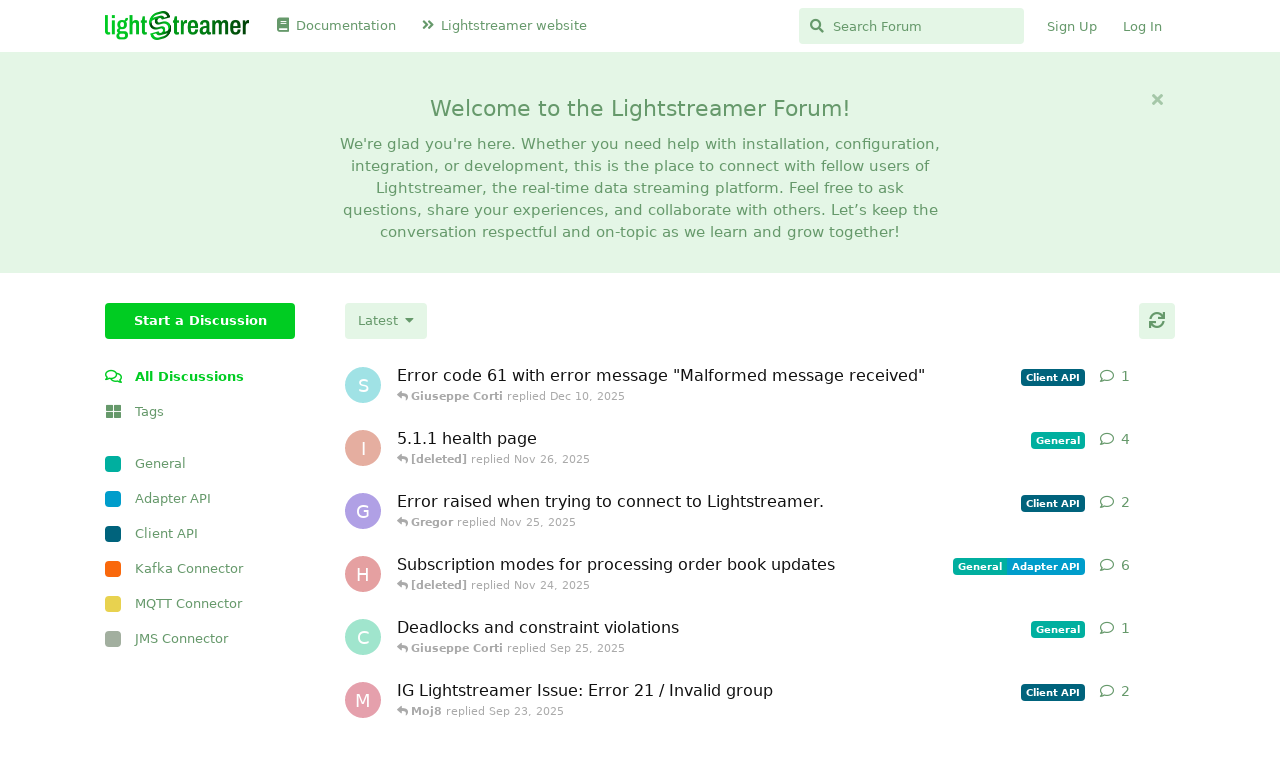

--- FILE ---
content_type: text/html; charset=utf-8
request_url: https://forum.lightstreamer.com/
body_size: 18498
content:
<!doctype html>
<html  dir="ltr"        lang="en" >
    <head>
        <meta charset="utf-8">
        <title>Lightstreamer Forum</title>

        <link rel="stylesheet" href="https://forum.lightstreamer.com/assets/forum.css?v=374e374f">
<link rel="next" href="https://forum.lightstreamer.com?page=2">
<link rel="canonical" href="https://forum.lightstreamer.com">
<link rel="preload" href="https://forum.lightstreamer.com/assets/forum.css?v=374e374f" as="style">
<link rel="preload" href="https://forum.lightstreamer.com/assets/forum.js?v=af882e9b" as="script">
<link rel="preload" href="https://forum.lightstreamer.com/assets/forum-en.js?v=b5a2cae4" as="script">
<link rel="preload" href="https://forum.lightstreamer.com/assets/fonts/fa-solid-900.woff2" as="font" type="font/woff2" crossorigin="">
<link rel="preload" href="https://forum.lightstreamer.com/assets/fonts/fa-regular-400.woff2" as="font" type="font/woff2" crossorigin="">
<meta name="viewport" content="width=device-width, initial-scale=1, maximum-scale=1, minimum-scale=1">
<meta name="description" content="Lightstreamer Community Forum. Discuss any topic regarding Lightstreamer integration, usage, and new ideas.">
<meta name="theme-color" content="#00CC22">
<meta name="application-name" content="Lightstreamer Forum">
<meta name="robots" content="index, follow">
<meta name="twitter:card" content="summary_large_image">
<meta name="twitter:image" content="https://forum.lightstreamer.com/assets/site-image-snbg4dl7.png">
<meta name="twitter:description" content="Lightstreamer Community Forum. Discuss any topic regarding Lightstreamer integration, usage, and new ideas.">
<meta name="keywords" content="Lightstreamer, data streaming, last mile, kafka, mqtt, jms, push, real time, real-time">
<meta name="twitter:title" content="Lightstreamer Forum">
<meta name="twitter:url" content="https://forum.lightstreamer.com">
<link rel="shortcut icon" href="https://forum.lightstreamer.com/assets/favicon-xbpmdnzx.png">
<meta property="og:site_name" content="Lightstreamer Forum">
<meta property="og:type" content="website">
<meta property="og:image" content="https://forum.lightstreamer.com/assets/site-image-snbg4dl7.png">
<meta property="og:description" content="Lightstreamer Community Forum. Discuss any topic regarding Lightstreamer integration, usage, and new ideas.">
<meta property="og:title" content="Lightstreamer Forum">
<meta property="og:url" content="https://forum.lightstreamer.com">
<script type="application/ld+json">[{"@context":"http:\/\/schema.org","@type":"WebPage","publisher":{"@type":"Organization","name":"Lightstreamer Forum","url":"https:\/\/forum.lightstreamer.com","description":"Lightstreamer Community Forum. Discuss any topic regarding Lightstreamer integration, usage, and new ideas.","logo":"https:\/\/forum.lightstreamer.com\/assets\/logo-5redt4pa.png"},"image":"https:\/\/forum.lightstreamer.com\/assets\/site-image-snbg4dl7.png","description":"Lightstreamer Community Forum. Discuss any topic regarding Lightstreamer integration, usage, and new ideas.","url":"https:\/\/forum.lightstreamer.com"},{"@context":"http:\/\/schema.org","@type":"WebSite","url":"https:\/\/forum.lightstreamer.com\/","potentialAction":{"@type":"SearchAction","target":"https:\/\/forum.lightstreamer.com\/?q={search_term_string}","query-input":"required name=search_term_string"}}]</script>
<link rel="alternate" type="application/atom+xml" title="Forum activity" href="https://forum.lightstreamer.com/atom" />
<link rel="alternate" type="application/atom+xml" title="Forum's new discussions" href="https://forum.lightstreamer.com/atom/discussions" />
    </head>

    <body>
        <script async src="https://www.googletagmanager.com/gtag/js?id=G-WQCY6033KY"></script>
<script>
  window.dataLayer = window.dataLayer || [];
  function gtag(){dataLayer.push(arguments);}
  gtag('js', new Date());

  gtag('config', 'G-WQCY6033KY');
</script>

<div id="app" class="App">

    <div id="app-navigation" class="App-navigation"></div>

    <div id="drawer" class="App-drawer">

        <header id="header" class="App-header">
            <div id="header-navigation" class="Header-navigation"></div>
            <div class="container">
                <div class="Header-title">
                    <a href="https://forum.lightstreamer.com" id="home-link">
                                                    <img src="https://forum.lightstreamer.com/assets/logo-5redt4pa.png" alt="Lightstreamer Forum" class="Header-logo">
                                            </a>
                </div>
                <div id="header-primary" class="Header-primary"></div>
                <div id="header-secondary" class="Header-secondary"></div>
            </div>
        </header>

    </div>

    <main class="App-content">
        <div id="content"></div>

        <div id="flarum-loading" style="display: none">
    Loading...
</div>

<noscript>
    <div class="Alert">
        <div class="container">
            This site is best viewed in a modern browser with JavaScript enabled.
        </div>
    </div>
</noscript>

<div id="flarum-loading-error" style="display: none">
    <div class="Alert">
        <div class="container">
            Something went wrong while trying to load the full version of this site. Try hard-refreshing this page to fix the error.
        </div>
    </div>
</div>

<noscript id="flarum-content">
    <div class="container">
    <h1>All Discussions</h1>

    <ul>
                    <li>
                <a href="https://forum.lightstreamer.com/d/9526-error-code-61-with-error-message-malformed-message-received">
                    Error code 61 with error message &quot;Malformed message received&quot;
                </a>
            </li>
                    <li>
                <a href="https://forum.lightstreamer.com/d/2139-5-1-1-health-page">
                    5.1.1 health page
                </a>
            </li>
                    <li>
                <a href="https://forum.lightstreamer.com/d/9525-error-raised-when-trying-to-connect-to-lightstreamer">
                    Error raised when trying to connect to Lightstreamer.
                </a>
            </li>
                    <li>
                <a href="https://forum.lightstreamer.com/d/9467-subscription-modes-for-processing-order-book-updates">
                    Subscription modes for processing order book updates
                </a>
            </li>
                    <li>
                <a href="https://forum.lightstreamer.com/d/9517-deadlocks-and-constraint-violations">
                    Deadlocks and constraint violations
                </a>
            </li>
                    <li>
                <a href="https://forum.lightstreamer.com/d/9515-ig-lightstreamer-issue-error-21-invalid-group">
                    IG Lightstreamer Issue: Error 21 / Invalid group 
                </a>
            </li>
                    <li>
                <a href="https://forum.lightstreamer.com/d/9514-fake-client-in-adapter">
                    Fake Client In Adapter
                </a>
            </li>
                    <li>
                <a href="https://forum.lightstreamer.com/d/9513-keep-getting-error-24-invalid-mode-for-these-items-using-java">
                    Keep getting error 24: &quot;Invalid mode for these items&quot; using Java
                </a>
            </li>
                    <li>
                <a href="https://forum.lightstreamer.com/d/9318-error-in-lightstreamer-android-client-networkerror-with-tryrecoverytrue">
                    Error in Lightstreamer Android Client: network.error with tryRecovery=true
                </a>
            </li>
                    <li>
                <a href="https://forum.lightstreamer.com/d/9503-i-am-trying-to-use-lightstreamer-to-retrieve-data-in-ig">
                    I am trying to use lightstreamer to retrieve data in IG
                </a>
            </li>
                    <li>
                <a href="https://forum.lightstreamer.com/d/9497-ls-remote-adapter">
                    LS remote adapter
                </a>
            </li>
                    <li>
                <a href="https://forum.lightstreamer.com/d/4935-general-question">
                    General question
                </a>
            </li>
                    <li>
                <a href="https://forum.lightstreamer.com/d/9370-client-connection-retry-errors">
                    Client connection retry errors
                </a>
            </li>
                    <li>
                <a href="https://forum.lightstreamer.com/d/9179-streamer-keep-disconnecting-from-clinet">
                    streamer keep disconnecting from clinet
                </a>
            </li>
                    <li>
                <a href="https://forum.lightstreamer.com/d/9466-android-client-sdk-sessionmanager-is-null">
                    Android Client SDK SessionManager is null?
                </a>
            </li>
                    <li>
                <a href="https://forum.lightstreamer.com/d/9458-looking-for-a-go-implementation">
                    Looking for a Go implementation
                </a>
            </li>
                    <li>
                <a href="https://forum.lightstreamer.com/d/9453-sharedlib-does-not-seem-to-be-in-classpath-in-746">
                    Shared/lib does not seem to be in classpath in 7.4.6
                </a>
            </li>
                    <li>
                <a href="https://forum.lightstreamer.com/d/8934-angular-frondend-app-with-multiple-decoupled-modules">
                    Angular Frondend app with multiple &#039;decoupled&#039; modules
                </a>
            </li>
                    <li>
                <a href="https://forum.lightstreamer.com/d/9430-parsing-first-message-from-lightstreamer-server">
                     Parsing First Message from Lightstreamer Server
                </a>
            </li>
                    <li>
                <a href="https://forum.lightstreamer.com/d/9446-help-reading-iss-live-telemetry-data-from-lightstreamer-on-esp32esp8266">
                    Help reading ISS live telemetry data from lightstreamer on ESP32/ESP8266
                </a>
            </li>
            </ul>

    
            <a href="https://forum.lightstreamer.com/all?page=2">Next Page &raquo;</a>
    </div>

</noscript>


        <div class="App-composer">
            <div class="container">
                <div id="composer"></div>
            </div>
        </div>
    </main>

</div>

<script async src="https://cdn.now4real.com/now4real.js"></script>

<footer style="width: 100%; background-color: #e4f6e6; padding: 10px 0;">
    <div style="max-width: 1100px; margin: 0 auto; display: flex; justify-content: space-between; padding: 0 20px;">
        <div style="align-self: center;">
            <a href="https://lightstreamer.com" target="_blank">
                <img src="https://lightstreamer.com/wp-content/uploads/lightstreamer-logo.svg" alt="Lightstreamer Logo" style="height: 25px;">
            </a>
        </div>
        <div style="align-self: center; color: #7c7c7c;">
            <a href="https://lightstreamer.com/terms" target="_blank" style="text-decoration: none; color: #7c7c7c; margin-right: 10px;">Terms</a> |
            <a href="https://lightstreamer.com/privacy" target="_blank" style="text-decoration: none; color: #7c7c7c; margin-left: 10px;">Privacy</a>
        </div>
    </div>
</footer>


        <div id="modal"></div>
        <div id="alerts"></div>

        <script>
            document.getElementById('flarum-loading').style.display = 'block';
            var flarum = {extensions: {}};
        </script>

        <script src="https://forum.lightstreamer.com/assets/forum.js?v=af882e9b"></script>
<script src="https://forum.lightstreamer.com/assets/forum-en.js?v=b5a2cae4"></script>

        <script id="flarum-json-payload" type="application/json">{"resources":[{"type":"forums","id":"1","attributes":{"title":"Lightstreamer Forum","description":"Lightstreamer Community Forum. Discuss any topic regarding Lightstreamer integration, usage, and new ideas.","showLanguageSelector":true,"baseUrl":"https:\/\/forum.lightstreamer.com","basePath":"","baseOrigin":"https:\/\/forum.lightstreamer.com","debug":false,"apiUrl":"https:\/\/forum.lightstreamer.com\/api","welcomeTitle":"Welcome to the Lightstreamer Forum!","welcomeMessage":"We\u0027re glad you\u0027re here. Whether you need help with installation, configuration, integration, or development, this is the place to connect with fellow users of Lightstreamer, the real-time data streaming platform. Feel free to ask questions, share your experiences, and collaborate with others. Let\u2019s keep the conversation respectful and on-topic as we learn and grow together!","themePrimaryColor":"#00CC22","themeSecondaryColor":"#013e07","logoUrl":"https:\/\/forum.lightstreamer.com\/assets\/logo-5redt4pa.png","faviconUrl":"https:\/\/forum.lightstreamer.com\/assets\/favicon-xbpmdnzx.png","headerHtml":"\u003Cscript async src=\u0022https:\/\/www.googletagmanager.com\/gtag\/js?id=G-WQCY6033KY\u0022\u003E\u003C\/script\u003E\n\u003Cscript\u003E\n  window.dataLayer = window.dataLayer || [];\n  function gtag(){dataLayer.push(arguments);}\n  gtag(\u0027js\u0027, new Date());\n\n  gtag(\u0027config\u0027, \u0027G-WQCY6033KY\u0027);\n\u003C\/script\u003E","footerHtml":"\u003Cscript async src=\u0022https:\/\/cdn.now4real.com\/now4real.js\u0022\u003E\u003C\/script\u003E\n\n\u003Cfooter style=\u0022width: 100%; background-color: #e4f6e6; padding: 10px 0;\u0022\u003E\n    \u003Cdiv style=\u0022max-width: 1100px; margin: 0 auto; display: flex; justify-content: space-between; padding: 0 20px;\u0022\u003E\n        \u003Cdiv style=\u0022align-self: center;\u0022\u003E\n            \u003Ca href=\u0022https:\/\/lightstreamer.com\u0022 target=\u0022_blank\u0022\u003E\n                \u003Cimg src=\u0022https:\/\/lightstreamer.com\/wp-content\/uploads\/lightstreamer-logo.svg\u0022 alt=\u0022Lightstreamer Logo\u0022 style=\u0022height: 25px;\u0022\u003E\n            \u003C\/a\u003E\n        \u003C\/div\u003E\n        \u003Cdiv style=\u0022align-self: center; color: #7c7c7c;\u0022\u003E\n            \u003Ca href=\u0022https:\/\/lightstreamer.com\/terms\u0022 target=\u0022_blank\u0022 style=\u0022text-decoration: none; color: #7c7c7c; margin-right: 10px;\u0022\u003ETerms\u003C\/a\u003E |\n            \u003Ca href=\u0022https:\/\/lightstreamer.com\/privacy\u0022 target=\u0022_blank\u0022 style=\u0022text-decoration: none; color: #7c7c7c; margin-left: 10px;\u0022\u003EPrivacy\u003C\/a\u003E\n        \u003C\/div\u003E\n    \u003C\/div\u003E\n\u003C\/footer\u003E","allowSignUp":true,"defaultRoute":"\/all","canViewForum":true,"canStartDiscussion":false,"canSearchUsers":false,"canCreateAccessToken":false,"canModerateAccessTokens":false,"assetsBaseUrl":"https:\/\/forum.lightstreamer.com\/assets","canViewFlags":false,"guidelinesUrl":null,"canBypassTagCounts":false,"minPrimaryTags":"1","maxPrimaryTags":"2","minSecondaryTags":"0","maxSecondaryTags":"3","PostNotification.recipients.post_approval.to":"support@lightstreamer.com","PostNotification.recipients.new_discussion.to":"support@lightstreamer.com","PostNotification.recipients.new_discussion.bcc":"","PostNotification.recipients.new_post.to":"support@lightstreamer.com","PostNotification.recipients.new_post.bcc":"","PostNotification.recipients.revised_post.to":"support@lightstreamer.com","PostNotification.recipients.revised_post.bcc":"","PostNotification.post_approval":"[Lightstreamer Forum] New Post Pending Approval","PostNotification.new_discussion":"[Lightstreamer Forum] New Discussion Topic","PostNotification.new_post":"[Lightstreamer Forum] New Post","PostNotification.revised_post":"[Lightstreamer Forum] Revised Post","fof-upload.canUpload":false,"fof-upload.canDownload":false,"fof-upload.composerButtonVisiblity":"both","fof-terms.signup-legal-text":"","fof-terms.hide-updated-at":true,"fof-terms.date-format":"YYYY-MM-DD","fof-terms.canSeeUserPoliciesState":false,"theme_dark_mode":false,"fof-recaptcha.credentials.site":"6Le20FcqAAAAAAwB8pjGkCJG0ddVngyFBL7iyV_3","fof-recaptcha.type":"","fof-recaptcha.signup":true,"fof-recaptcha.signin":true,"fof-recaptcha.forgot":true,"fof-recaptcha.configured":true,"postWithoutCaptcha":false,"displayNameDriver":"nickname","setNicknameOnRegistration":false,"randomizeUsernameOnRegistration":false,"allowUsernameMentionFormat":true,"ianm-syndication.plugin.forum-format":"atom","ianm-syndication.plugin.forum-icons":false},"relationships":{"groups":{"data":[{"type":"groups","id":"1"},{"type":"groups","id":"2"},{"type":"groups","id":"3"},{"type":"groups","id":"4"}]},"tags":{"data":[{"type":"tags","id":"10"},{"type":"tags","id":"41"},{"type":"tags","id":"49"},{"type":"tags","id":"50"},{"type":"tags","id":"51"},{"type":"tags","id":"52"}]},"fofTermsPolicies":{"data":[{"type":"fof-terms-policies","id":"1"}]},"links":{"data":[{"type":"links","id":"1"},{"type":"links","id":"2"}]}}},{"type":"groups","id":"1","attributes":{"nameSingular":"Admin","namePlural":"Admins","color":"#B72A2A","icon":"fas fa-wrench","isHidden":0}},{"type":"groups","id":"2","attributes":{"nameSingular":"Guest","namePlural":"Guests","color":null,"icon":null,"isHidden":0}},{"type":"groups","id":"3","attributes":{"nameSingular":"Member","namePlural":"Members","color":null,"icon":null,"isHidden":0}},{"type":"groups","id":"4","attributes":{"nameSingular":"Mod","namePlural":"Mods","color":"#80349E","icon":"fas fa-bolt","isHidden":0}},{"type":"tags","id":"10","attributes":{"name":"General","description":"","slug":"general","color":"#00af9f","backgroundUrl":null,"backgroundMode":null,"icon":"","discussionCount":14,"position":0,"defaultSort":null,"isChild":false,"isHidden":false,"lastPostedAt":"2025-11-26T15:38:15+00:00","canStartDiscussion":false,"canAddToDiscussion":false}},{"type":"tags","id":"41","attributes":{"name":"JMS Connector","description":"","slug":"jms-connector","color":"#a2af9f","backgroundUrl":null,"backgroundMode":null,"icon":"","discussionCount":0,"position":5,"defaultSort":null,"isChild":false,"isHidden":false,"lastPostedAt":"1970-01-01T00:00:00+00:00","canStartDiscussion":false,"canAddToDiscussion":false}},{"type":"tags","id":"49","attributes":{"name":"Adapter API","description":"","slug":"adapter-api","color":"#009dcb","backgroundUrl":null,"backgroundMode":null,"icon":"","discussionCount":0,"position":1,"defaultSort":null,"isChild":false,"isHidden":false,"lastPostedAt":"2025-11-24T16:10:38+00:00","canStartDiscussion":false,"canAddToDiscussion":false}},{"type":"tags","id":"50","attributes":{"name":"Client API","description":"","slug":"client-api","color":"#00637c","backgroundUrl":null,"backgroundMode":null,"icon":"","discussionCount":2,"position":2,"defaultSort":null,"isChild":false,"isHidden":false,"lastPostedAt":"2025-12-10T10:02:15+00:00","canStartDiscussion":false,"canAddToDiscussion":false}},{"type":"tags","id":"51","attributes":{"name":"Kafka Connector","description":"","slug":"kafka-connector","color":"#f9680c","backgroundUrl":null,"backgroundMode":null,"icon":"","discussionCount":0,"position":3,"defaultSort":null,"isChild":false,"isHidden":false,"lastPostedAt":null,"canStartDiscussion":false,"canAddToDiscussion":false}},{"type":"tags","id":"52","attributes":{"name":"MQTT Connector","description":"","slug":"mqtt-connector","color":"#e8d24f","backgroundUrl":null,"backgroundMode":null,"icon":"","discussionCount":0,"position":4,"defaultSort":null,"isChild":false,"isHidden":false,"lastPostedAt":null,"canStartDiscussion":false,"canAddToDiscussion":false}},{"type":"fof-terms-policies","id":"1","attributes":{"sort":null,"name":"Privacy and Cookie Policy","url":"https:\/\/lightstreamer.com\/privacy\/","update_message":null,"terms_updated_at":null}},{"type":"links","id":"1","attributes":{"id":1,"title":"Lightstreamer website","icon":"fas fa-angle-double-right","url":"https:\/\/lightstreamer.com\/","position":1,"isInternal":false,"isNewtab":true,"useRelMe":1,"isChild":false,"visibility":"everyone"}},{"type":"links","id":"2","attributes":{"id":2,"title":"Documentation","icon":"fas fa-book","url":"https:\/\/lightstreamer.com\/docs\/","position":0,"isInternal":false,"isNewtab":true,"useRelMe":1,"isChild":false,"visibility":"everyone"}}],"session":{"userId":0,"csrfToken":"P2mEQxD3tSrEOG7nkE1v8JnzNH97gZP0tXR2tWuf"},"locales":{"en":"English"},"locale":"en","apiDocument":{"links":{"first":"https:\/\/forum.lightstreamer.com\/api\/discussions?sort=\u0026page%5Blimit%5D=20","next":"https:\/\/forum.lightstreamer.com\/api\/discussions?sort=\u0026page%5Boffset%5D=20\u0026page%5Blimit%5D=20"},"data":[{"type":"discussions","id":"9526","attributes":{"title":"Error code 61 with error message \u0022Malformed message received\u0022","slug":"9526-error-code-61-with-error-message-malformed-message-received","commentCount":2,"participantCount":2,"createdAt":"2025-12-10T08:57:29+00:00","lastPostedAt":"2025-12-10T10:02:15+00:00","lastPostNumber":2,"canReply":false,"canRename":false,"canDelete":false,"canHide":false,"isApproved":true,"canTag":false,"subscription":null,"isSticky":false,"canSticky":false,"isLocked":false,"canLock":false},"relationships":{"user":{"data":{"type":"users","id":"31685"}},"lastPostedUser":{"data":{"type":"users","id":"12353"}},"tags":{"data":[{"type":"tags","id":"50"}]},"firstPost":{"data":{"type":"posts","id":"16832"}}}},{"type":"discussions","id":"2139","attributes":{"title":"5.1.1 health page","slug":"2139-5-1-1-health-page","commentCount":5,"participantCount":4,"createdAt":"2013-02-19T09:03:24+00:00","lastPostedAt":"2025-11-26T15:38:15+00:00","lastPostNumber":5,"canReply":false,"canRename":false,"canDelete":false,"canHide":false,"isApproved":true,"canTag":false,"subscription":null,"isSticky":false,"canSticky":false,"isLocked":false,"canLock":false},"relationships":{"user":{"data":{"type":"users","id":"13032"}},"tags":{"data":[{"type":"tags","id":"10"}]}}},{"type":"discussions","id":"9525","attributes":{"title":"Error raised when trying to connect to Lightstreamer.","slug":"9525-error-raised-when-trying-to-connect-to-lightstreamer","commentCount":3,"participantCount":2,"createdAt":"2025-11-14T10:39:16+00:00","lastPostedAt":"2025-11-25T22:14:36+00:00","lastPostNumber":3,"canReply":false,"canRename":false,"canDelete":false,"canHide":false,"isApproved":true,"canTag":false,"subscription":null,"isSticky":false,"canSticky":false,"isLocked":false,"canLock":false},"relationships":{"user":{"data":{"type":"users","id":"31678"}},"lastPostedUser":{"data":{"type":"users","id":"31678"}},"tags":{"data":[{"type":"tags","id":"50"}]},"firstPost":{"data":{"type":"posts","id":"16824"}}}},{"type":"discussions","id":"9467","attributes":{"title":"Subscription modes for processing order book updates","slug":"9467-subscription-modes-for-processing-order-book-updates","commentCount":7,"participantCount":3,"createdAt":"2025-04-11T11:51:02+00:00","lastPostedAt":"2025-11-24T16:10:38+00:00","lastPostNumber":7,"canReply":false,"canRename":false,"canDelete":false,"canHide":false,"isApproved":true,"canTag":false,"subscription":null,"isSticky":false,"canSticky":false,"isLocked":false,"canLock":false},"relationships":{"user":{"data":{"type":"users","id":"31566"}},"tags":{"data":[{"type":"tags","id":"10"},{"type":"tags","id":"49"}]},"firstPost":{"data":{"type":"posts","id":"16719"}}}},{"type":"discussions","id":"9517","attributes":{"title":"Deadlocks and constraint violations","slug":"9517-deadlocks-and-constraint-violations","commentCount":2,"participantCount":2,"createdAt":"2025-09-25T11:22:11+00:00","lastPostedAt":"2025-09-25T13:15:04+00:00","lastPostNumber":2,"canReply":false,"canRename":false,"canDelete":false,"canHide":false,"isApproved":true,"canTag":false,"subscription":null,"isSticky":false,"canSticky":false,"isLocked":false,"canLock":false},"relationships":{"user":{"data":{"type":"users","id":"31666"}},"lastPostedUser":{"data":{"type":"users","id":"12353"}},"tags":{"data":[{"type":"tags","id":"10"}]},"firstPost":{"data":{"type":"posts","id":"16805"}}}},{"type":"discussions","id":"9515","attributes":{"title":"IG Lightstreamer Issue: Error 21 \/ Invalid group ","slug":"9515-ig-lightstreamer-issue-error-21-invalid-group","commentCount":3,"participantCount":2,"createdAt":"2025-09-22T20:08:03+00:00","lastPostedAt":"2025-09-23T09:52:17+00:00","lastPostNumber":3,"canReply":false,"canRename":false,"canDelete":false,"canHide":false,"isApproved":true,"canTag":false,"subscription":null,"isSticky":false,"canSticky":false,"isLocked":false,"canLock":false},"relationships":{"user":{"data":{"type":"users","id":"31663"}},"lastPostedUser":{"data":{"type":"users","id":"31663"}},"tags":{"data":[{"type":"tags","id":"50"}]},"firstPost":{"data":{"type":"posts","id":"16801"}}}},{"type":"discussions","id":"9514","attributes":{"title":"Fake Client In Adapter","slug":"9514-fake-client-in-adapter","commentCount":2,"participantCount":2,"createdAt":"2025-09-14T11:21:28+00:00","lastPostedAt":"2025-09-15T07:44:54+00:00","lastPostNumber":2,"canReply":false,"canRename":false,"canDelete":false,"canHide":false,"isApproved":true,"canTag":false,"subscription":null,"isSticky":false,"canSticky":false,"isLocked":false,"canLock":false},"relationships":{"user":{"data":{"type":"users","id":"31660"}},"lastPostedUser":{"data":{"type":"users","id":"12353"}},"tags":{"data":[{"type":"tags","id":"49"}]},"firstPost":{"data":{"type":"posts","id":"16799"}}}},{"type":"discussions","id":"9513","attributes":{"title":"Keep getting error 24: \u0022Invalid mode for these items\u0022 using Java","slug":"9513-keep-getting-error-24-invalid-mode-for-these-items-using-java","commentCount":3,"participantCount":2,"createdAt":"2025-09-11T11:46:02+00:00","lastPostedAt":"2025-09-11T15:30:49+00:00","lastPostNumber":3,"canReply":false,"canRename":false,"canDelete":false,"canHide":false,"isApproved":true,"canTag":false,"subscription":null,"isSticky":false,"canSticky":false,"isLocked":false,"canLock":false},"relationships":{"user":{"data":{"type":"users","id":"31659"}},"lastPostedUser":{"data":{"type":"users","id":"31659"}},"tags":{"data":[{"type":"tags","id":"10"}]},"firstPost":{"data":{"type":"posts","id":"16796"}}}},{"type":"discussions","id":"9318","attributes":{"title":"Error in Lightstreamer Android Client: network.error with tryRecovery=true","slug":"9318-error-in-lightstreamer-android-client-networkerror-with-tryrecoverytrue","commentCount":11,"participantCount":3,"createdAt":"2024-11-11T06:53:07+00:00","lastPostedAt":"2025-08-30T07:51:27+00:00","lastPostNumber":11,"canReply":false,"canRename":false,"canDelete":false,"canHide":false,"isApproved":true,"canTag":false,"subscription":null,"isSticky":false,"canSticky":false,"isLocked":false,"canLock":false},"relationships":{"user":{"data":{"type":"users","id":"31297"}},"tags":{"data":[{"type":"tags","id":"10"},{"type":"tags","id":"50"}]},"firstPost":{"data":{"type":"posts","id":"16485"}}}},{"type":"discussions","id":"9503","attributes":{"title":"I am trying to use lightstreamer to retrieve data in IG","slug":"9503-i-am-trying-to-use-lightstreamer-to-retrieve-data-in-ig","commentCount":11,"participantCount":3,"createdAt":"2025-07-23T21:59:07+00:00","lastPostedAt":"2025-08-30T07:50:33+00:00","lastPostNumber":11,"canReply":false,"canRename":false,"canDelete":false,"canHide":false,"isApproved":true,"canTag":false,"subscription":null,"isSticky":false,"canSticky":false,"isLocked":false,"canLock":false},"relationships":{"user":{"data":{"type":"users","id":"31640"}},"tags":{"data":[{"type":"tags","id":"50"}]},"firstPost":{"data":{"type":"posts","id":"16775"}}}},{"type":"discussions","id":"9497","attributes":{"title":"LS remote adapter","slug":"9497-ls-remote-adapter","commentCount":5,"participantCount":3,"createdAt":"2025-07-04T11:25:33+00:00","lastPostedAt":"2025-07-07T09:39:01+00:00","lastPostNumber":5,"canReply":false,"canRename":false,"canDelete":false,"canHide":false,"isApproved":true,"canTag":false,"subscription":null,"isSticky":false,"canSticky":false,"isLocked":false,"canLock":false},"relationships":{"user":{"data":{"type":"users","id":"31240"}},"lastPostedUser":{"data":{"type":"users","id":"56"}},"tags":{"data":[{"type":"tags","id":"49"}]},"firstPost":{"data":{"type":"posts","id":"16765"}}}},{"type":"discussions","id":"4935","attributes":{"title":"General question","slug":"4935-general-question","commentCount":4,"participantCount":4,"createdAt":"2017-05-25T15:28:18+00:00","lastPostedAt":"2025-06-13T13:16:46+00:00","lastPostNumber":4,"canReply":false,"canRename":false,"canDelete":false,"canHide":false,"isApproved":true,"canTag":false,"subscription":null,"isSticky":false,"canSticky":false,"isLocked":false,"canLock":false},"relationships":{"user":{"data":{"type":"users","id":"18752"}},"tags":{"data":[{"type":"tags","id":"10"}]}}},{"type":"discussions","id":"9370","attributes":{"title":"Client connection retry errors","slug":"9370-client-connection-retry-errors","commentCount":6,"participantCount":3,"createdAt":"2024-12-30T01:26:30+00:00","lastPostedAt":"2025-05-19T19:38:00+00:00","lastPostNumber":6,"canReply":false,"canRename":false,"canDelete":false,"canHide":false,"isApproved":true,"canTag":false,"subscription":null,"isSticky":false,"canSticky":false,"isLocked":false,"canLock":false},"relationships":{"user":{"data":{"type":"users","id":"31351"}},"tags":{"data":[{"type":"tags","id":"10"}]},"firstPost":{"data":{"type":"posts","id":"16575"}}}},{"type":"discussions","id":"9179","attributes":{"title":"streamer keep disconnecting from clinet","slug":"9179-streamer-keep-disconnecting-from-clinet","commentCount":4,"participantCount":3,"createdAt":"2024-05-29T10:05:57+00:00","lastPostedAt":"2025-05-06T11:53:55+00:00","lastPostNumber":4,"canReply":false,"canRename":false,"canDelete":false,"canHide":false,"isApproved":true,"canTag":false,"subscription":null,"isSticky":false,"canSticky":false,"isLocked":false,"canLock":false},"relationships":{"user":{"data":{"type":"users","id":"30234"}},"tags":{"data":[{"type":"tags","id":"10"}]}}},{"type":"discussions","id":"9466","attributes":{"title":"Android Client SDK SessionManager is null?","slug":"9466-android-client-sdk-sessionmanager-is-null","commentCount":9,"participantCount":2,"createdAt":"2025-04-11T03:53:44+00:00","lastPostedAt":"2025-04-14T06:57:36+00:00","lastPostNumber":10,"canReply":false,"canRename":false,"canDelete":false,"canHide":false,"isApproved":true,"canTag":false,"subscription":null,"isSticky":false,"canSticky":false,"isLocked":false,"canLock":false},"relationships":{"user":{"data":{"type":"users","id":"31565"}},"lastPostedUser":{"data":{"type":"users","id":"18623"}},"tags":{"data":[{"type":"tags","id":"50"}]},"firstPost":{"data":{"type":"posts","id":"16712"}}}},{"type":"discussions","id":"9458","attributes":{"title":"Looking for a Go implementation","slug":"9458-looking-for-a-go-implementation","commentCount":3,"participantCount":2,"createdAt":"2025-03-27T10:07:37+00:00","lastPostedAt":"2025-03-27T11:57:11+00:00","lastPostNumber":4,"canReply":false,"canRename":false,"canDelete":false,"canHide":false,"isApproved":true,"canTag":false,"subscription":null,"isSticky":false,"canSticky":false,"isLocked":false,"canLock":false},"relationships":{"user":{"data":{"type":"users","id":"31552"}},"lastPostedUser":{"data":{"type":"users","id":"31552"}},"tags":{"data":[{"type":"tags","id":"10"},{"type":"tags","id":"50"}]},"firstPost":{"data":{"type":"posts","id":"16699"}}}},{"type":"discussions","id":"9453","attributes":{"title":"Shared\/lib does not seem to be in classpath in 7.4.6","slug":"9453-sharedlib-does-not-seem-to-be-in-classpath-in-746","commentCount":2,"participantCount":1,"createdAt":"2025-03-10T11:44:08+00:00","lastPostedAt":"2025-03-10T14:50:43+00:00","lastPostNumber":2,"canReply":false,"canRename":false,"canDelete":false,"canHide":false,"isApproved":true,"canTag":false,"subscription":null,"isSticky":false,"canSticky":false,"isLocked":false,"canLock":false},"relationships":{"user":{"data":{"type":"users","id":"31533"}},"lastPostedUser":{"data":{"type":"users","id":"56"}},"tags":{"data":[{"type":"tags","id":"10"}]},"firstPost":{"data":{"type":"posts","id":"16692"}}}},{"type":"discussions","id":"8934","attributes":{"title":"Angular Frondend app with multiple \u0027decoupled\u0027 modules","slug":"8934-angular-frondend-app-with-multiple-decoupled-modules","commentCount":22,"participantCount":4,"createdAt":"2022-04-26T18:09:20+00:00","lastPostedAt":"2025-03-05T09:01:06+00:00","lastPostNumber":22,"canReply":false,"canRename":false,"canDelete":false,"canHide":false,"isApproved":true,"canTag":false,"subscription":null,"isSticky":false,"canSticky":false,"isLocked":false,"canLock":false},"relationships":{"user":{"data":{"type":"users","id":"28173"}},"tags":{"data":[{"type":"tags","id":"10"}]}}},{"type":"discussions","id":"9430","attributes":{"title":" Parsing First Message from Lightstreamer Server","slug":"9430-parsing-first-message-from-lightstreamer-server","commentCount":7,"participantCount":3,"createdAt":"2025-02-16T09:34:13+00:00","lastPostedAt":"2025-03-04T07:51:38+00:00","lastPostNumber":7,"canReply":false,"canRename":false,"canDelete":false,"canHide":false,"isApproved":true,"canTag":false,"subscription":null,"isSticky":false,"canSticky":false,"isLocked":false,"canLock":false},"relationships":{"user":{"data":{"type":"users","id":"31317"}},"tags":{"data":[{"type":"tags","id":"10"}]},"firstPost":{"data":{"type":"posts","id":"16659"}}}},{"type":"discussions","id":"9446","attributes":{"title":"Help reading ISS live telemetry data from lightstreamer on ESP32\/ESP8266","slug":"9446-help-reading-iss-live-telemetry-data-from-lightstreamer-on-esp32esp8266","commentCount":2,"participantCount":2,"createdAt":"2025-02-28T18:55:51+00:00","lastPostedAt":"2025-03-03T07:49:07+00:00","lastPostNumber":2,"canReply":false,"canRename":false,"canDelete":false,"canHide":false,"isApproved":true,"canTag":false,"subscription":null,"isSticky":false,"canSticky":false,"isLocked":false,"canLock":false},"relationships":{"user":{"data":{"type":"users","id":"31522"}},"lastPostedUser":{"data":{"type":"users","id":"18623"}},"tags":{"data":[{"type":"tags","id":"10"},{"type":"tags","id":"50"}]},"firstPost":{"data":{"type":"posts","id":"16682"}}}}],"included":[{"type":"users","id":"31685","attributes":{"username":"stian","displayName":"stian","avatarUrl":null,"slug":"stian"}},{"type":"users","id":"12353","attributes":{"username":"giuseppe.corti","displayName":"Giuseppe Corti","avatarUrl":"https:\/\/forum.lightstreamer.com\/assets\/avatars\/QCFRZ3gymqzlHeM5.png","slug":"giuseppe.corti"}},{"type":"users","id":"13032","attributes":{"username":"itcecsa","displayName":"itcecsa","avatarUrl":null,"slug":"itcecsa"}},{"type":"users","id":"31678","attributes":{"username":"Gregor","displayName":"Gregor","avatarUrl":null,"slug":"Gregor"}},{"type":"users","id":"31566","attributes":{"username":"heg3","displayName":"heg3","avatarUrl":null,"slug":"heg3"}},{"type":"users","id":"31666","attributes":{"username":"chromsto","displayName":"chromsto","avatarUrl":null,"slug":"chromsto"}},{"type":"users","id":"31663","attributes":{"username":"Moj8","displayName":"Moj8","avatarUrl":null,"slug":"Moj8"}},{"type":"users","id":"31660","attributes":{"username":"KhalidKaram","displayName":"KhalidKaram","avatarUrl":null,"slug":"KhalidKaram"}},{"type":"users","id":"31659","attributes":{"username":"veveve","displayName":"veveve","avatarUrl":null,"slug":"veveve"}},{"type":"users","id":"31297","attributes":{"username":"vahiddev","displayName":"Vahid Garousi","avatarUrl":null,"slug":"vahiddev"}},{"type":"users","id":"31640","attributes":{"username":"RasbirS","displayName":"RasbirS","avatarUrl":null,"slug":"RasbirS"}},{"type":"users","id":"31240","attributes":{"username":"patrykgalwa","displayName":"patrykgalwa","avatarUrl":null,"slug":"patrykgalwa"}},{"type":"users","id":"56","attributes":{"username":"DarioCrivelli","displayName":"Dario Crivelli","avatarUrl":null,"slug":"DarioCrivelli"}},{"type":"users","id":"18752","attributes":{"username":"Avie208","displayName":"Avie208","avatarUrl":null,"slug":"Avie208"}},{"type":"users","id":"31351","attributes":{"username":"anas01","displayName":"anas01","avatarUrl":null,"slug":"anas01"}},{"type":"users","id":"30234","attributes":{"username":"saleh.abdallah","displayName":"saleh.abdallah","avatarUrl":null,"slug":"saleh.abdallah"}},{"type":"users","id":"31565","attributes":{"username":"toe11","displayName":"toe11","avatarUrl":null,"slug":"toe11"}},{"type":"users","id":"18623","attributes":{"username":"Alessandro.Carioni","displayName":"Alessandro.Carioni","avatarUrl":null,"slug":"Alessandro.Carioni"}},{"type":"users","id":"31552","attributes":{"username":"David","displayName":"David","avatarUrl":null,"slug":"David"}},{"type":"users","id":"31533","attributes":{"username":"mrkmrkmrk","displayName":"mrkmrkmrk","avatarUrl":null,"slug":"mrkmrkmrk"}},{"type":"users","id":"28173","attributes":{"username":"Megabyzus","displayName":"Megabyzus","avatarUrl":null,"slug":"Megabyzus"}},{"type":"users","id":"31317","attributes":{"username":"Yousef2006","displayName":"Yousef2006","avatarUrl":null,"slug":"Yousef2006"}},{"type":"users","id":"31522","attributes":{"username":"monseco","displayName":"monseco","avatarUrl":null,"slug":"monseco"}},{"type":"tags","id":"50","attributes":{"name":"Client API","description":"","slug":"client-api","color":"#00637c","backgroundUrl":null,"backgroundMode":null,"icon":"","discussionCount":2,"position":2,"defaultSort":null,"isChild":false,"isHidden":false,"lastPostedAt":"2025-12-10T10:02:15+00:00","canStartDiscussion":false,"canAddToDiscussion":false}},{"type":"tags","id":"10","attributes":{"name":"General","description":"","slug":"general","color":"#00af9f","backgroundUrl":null,"backgroundMode":null,"icon":"","discussionCount":14,"position":0,"defaultSort":null,"isChild":false,"isHidden":false,"lastPostedAt":"2025-11-26T15:38:15+00:00","canStartDiscussion":false,"canAddToDiscussion":false}},{"type":"tags","id":"49","attributes":{"name":"Adapter API","description":"","slug":"adapter-api","color":"#009dcb","backgroundUrl":null,"backgroundMode":null,"icon":"","discussionCount":0,"position":1,"defaultSort":null,"isChild":false,"isHidden":false,"lastPostedAt":"2025-11-24T16:10:38+00:00","canStartDiscussion":false,"canAddToDiscussion":false}},{"type":"posts","id":"16832","attributes":{"number":1,"createdAt":"2025-12-10T08:57:29+00:00","contentType":"comment","contentHtml":"\u003Cp\u003EI am running Lightstreamer 7.4.7 on our servers for streaming updates to our users. We have been doing this for a number of years. Our clients are React applications using the javascript client library.\u003C\/p\u003E \n\n\u003Cp\u003EThis week one of our users got the Error code 61 with the error message \u0022Malformed message received\u0022 from the onServerError callback. We are unable to reproduce the issue and I am at a loss of how to debug the problem. Is there a way to find out which message is malformed and in what way?\u003C\/p\u003E\n\n\u003Cp\u003EThe documentation for the onServerError is good enough, but it doesn\u0027t really help me figure out what is happening. \u003Ca href=\u0022https:\/\/lightstreamer.com\/sdks\/ls-nodejs-client\/9.2.2\/api\/ClientListener.html#onServerError\u0022 rel=\u0022ugc noopener nofollow\u0022 target=\u0022_blank\u0022 rel=\u0022ugc noopener nofollow\u0022 target=\u0022_blank\u0022\u003Ehttps:\/\/lightstreamer.com\/sdks\/ls-nodejs-client\/9.2.2\/api\/ClientListener.html#onServerError\u003C\/a\u003E\u003C\/p\u003E\n\n\u003Cp\u003EThanks for any input!\u003C\/p\u003E","renderFailed":false,"mentionedByCount":0}},{"type":"posts","id":"16824","attributes":{"number":1,"createdAt":"2025-11-14T10:39:16+00:00","contentType":"comment","contentHtml":"\u003Cp\u003EHello, I am trying to connect to Lightstreamer using the \u003Ca href=\u0022https:\/\/labs.ig.com\/sample-apps\/api-streaming-companion-release\/index.html\u0022 rel=\u0022ugc noopener nofollow\u0022 target=\u0022_blank\u0022 rel=\u0022ugc noopener nofollow\u0022 target=\u0022_blank\u0022\u003Ehttps:\/\/labs.ig.com\/sample-apps\/api-streaming-companion-release\/index.html\u003C\/a\u003E page, but I always get the error:\u003C\/p\u003E \n\n\u003Cp\u003E\u003Ccode\u003EConnecting to Lighstreamer: https:\/\/demo-apd.marketdatasystems.com\u003Cbr\u003E\nloginUtils.js:121  LSS login Z60VWW - CST-XXXXXXXXXXXXXXXXXXXXXXXXXXXXXXXXXXXXXX|XST-XXXXXXXXXXXXXXXXXXXXXXXXXXXXXXXXXXXXXXXXXXXXXX\u003Cbr\u003E\nloginUtils.js:94 Lightstreamer client - start listening\u003Cbr\u003E\nloginUtils.js:94 Lightstreamer connection status:CONNECTING\u003Cbr\u003E\nlightstreamer.js:175   POST https:\/\/demo-apd.marketdatasystems.com\/lightstreamer\/create_session.js 500 (Internal Server Error)\u003Cbr\u003E\nlightstreamer.js:214  WebSocket connection to \u0027wss:\/\/demo-apd.marketdatasystems.com\/lightstreamer\u0027 failed: WebSocket is closed before the connection is established.\u003Cbr\u003E\nloginUtils.js:94 Lightstreamer connection status:DISCONNECTED:WILL-RETRY\u003C\/code\u003E\u003C\/p\u003E\n\n \u003Cp\u003EOne month ago everything was working fine. Has something changed?\u003C\/p\u003E","renderFailed":false,"mentionedByCount":0}},{"type":"posts","id":"16719","attributes":{"number":1,"createdAt":"2025-04-11T11:51:02+00:00","contentType":"comment","contentHtml":"\u003Cp\u003EHi, \u003Cbr\u003E\nI am looking for a solution to implement a subscription for an order book which is basically a List of Orders where an Order has multiple fields that can be updated and among them one field is a List\u0026lt;Execution\u0026gt; where an Execution has also multiple fields (like amount, executionPrice, etc).\u003Cbr\u003E\nFrom my understanding, I would need:\u003C\/p\u003E\n\u003Cul\u003E\u003Cli\u003Ea subscription with COMMAND mode for orders item (so that I can be notified when a new order is added\/deleted or any field changes). This can be also handled with a 2 level push approach. But is it possible \u003Cstrong\u003Eto use the MERGE mode for updates even if there is a list of orders\u003C\/strong\u003E? (assuming that a new order cannot be added and an existing one cannot be deleted)\u003C\/li\u003E\n\u003Cli\u003Efor executions field I would need a separate subscription either with DISTINCT mode (if execution fields are immutable and one order execution cannot be deleted) or COMMAND mode (in case executions are mutable)\u003C\/li\u003E\u003C\/ul\u003E\n\n\u003Cp\u003EIs it possible to achieve the behaviour above without adding any logic that subscribes dynamically for executions once a new orders is received on the consumer side?\u003C\/p\u003E \n\n\u003Cp\u003EAlso, any links to any documentation containing details about the subscription modes that are not mentioned in the General Concepts document is much appreciated.\u003C\/p\u003E\n\n\u003Cp\u003EThank you.\u003C\/p\u003E\n","renderFailed":false,"mentionedByCount":0}},{"type":"posts","id":"16805","attributes":{"number":1,"createdAt":"2025-09-25T11:22:11+00:00","contentType":"comment","contentHtml":"\u003Cp\u003EWe are seeing a large number of errors in the lightstreamer logs along with warnings from our database due to an increasing number of deadlocks and long lock times in our production environment.\u003C\/p\u003E\n\n\u003Cp\u003EWe are currently on lightstreamer 7.4.0 with two identical load-balanced instances and one database on a very beefy SQL Server in AWS RDS.\u003C\/p\u003E\n\n\u003Cp\u003EA quick look at the COMMANDS table shows that there are a few hundred rows with the module ID referenced in the exceptions and with a timestamp from yesterday.\u003C\/p\u003E\n\n\u003Cp\u003EThe constraint violations don\u0027t seem to cause an immediate problem, but I am worried that the increasing number of deadlocks and waits on the database might escalate - and obviously we would rather not have new errors in the logs every few seconds.\u003C\/p\u003E\n\n\u003Cp\u003EWe have two more identical setups for our development and staging environments which are completely fine, but those are obviously under a lot less load.\u003C\/p\u003E\n\n\u003Cp\u003EDeadlocks look like this:\u003C\/p\u003E\n\u003Cpre\u003E\u003Ccode\u003E25.Sep.25 10:45:03,666 \u0026lt;ERROR\u0026gt; Collection of old module 3a605d64-b453-4dcf-a4b9-7c726d92ef1e failed\ncom.lightstreamer.mpndb.e: Transaction commit failed: org.hibernate.exception.LockAcquisitionException: could not execute statement\n\tat com.lightstreamer.mpndb.o.i(o.java)\n\tat com.lightstreamer.mpn.t.J(t.java)\n\tat com.lightstreamer.mpn.t.e(t.java)\n\tat com.lightstreamer.mpn.p.y(p.java)\n\tat com.lightstreamer.s.j.q.o(q.java)\n\tat com.lightstreamer.s.j.q.run(q.java)\n\tat com.lightstreamer.s.j.c.run(c.java)\n\tat java.base\/java.util.concurrent.ThreadPoolExecutor.runWorker(ThreadPoolExecutor.java:1128)\n\tat java.base\/java.util.concurrent.ThreadPoolExecutor$Worker.run(ThreadPoolExecutor.java:628)\n\tat com.lightstreamer.s.j.k.q.B(q.java)\n\tat com.lightstreamer.s.j.k.x.B(x.java)\n\tat com.lightstreamer.s.j.df.run(df.java)\n\tat com.lightstreamer.s.j.dd.run(dd.java)\nCaused by: javax.persistence.OptimisticLockException: org.hibernate.exception.LockAcquisitionException: could not execute statement\n\tat org.hibernate.internal.ExceptionConverterImpl.wrapLockException(ExceptionConverterImpl.java:277)\n\tat org.hibernate.internal.ExceptionConverterImpl.convert(ExceptionConverterImpl.java:98)\n\tat org.hibernate.internal.ExceptionConverterImpl.convert(ExceptionConverterImpl.java:181)\n\tat org.hibernate.internal.ExceptionConverterImpl.convert(ExceptionConverterImpl.java:188)\n\tat org.hibernate.internal.SessionImpl.doFlush(SessionImpl.java:1366)\n\tat org.hibernate.internal.SessionImpl.managedFlush(SessionImpl.java:453)\n\tat org.hibernate.internal.SessionImpl.flushBeforeTransactionCompletion(SessionImpl.java:3212)\n\tat org.hibernate.internal.SessionImpl.beforeTransactionCompletion(SessionImpl.java:2380)\n\tat org.hibernate.engine.jdbc.internal.JdbcCoordinatorImpl.beforeTransactionCompletion(JdbcCoordinatorImpl.java:448)\n\tat org.hibernate.resource.transaction.backend.jdbc.internal.JdbcResourceLocalTransactionCoordinatorImpl.beforeCompletionCallback(JdbcResourceLocalTransactionCoordinatorImpl.java:183)\n\tat org.hibernate.resource.transaction.backend.jdbc.internal.JdbcResourceLocalTransactionCoordinatorImpl.access$300(JdbcResourceLocalTransactionCoordinatorImpl.java:40)\n\tat org.hibernate.resource.transaction.backend.jdbc.internal.JdbcResourceLocalTransactionCoordinatorImpl$TransactionDriverControlImpl.commit(JdbcResourceLocalTransactionCoordinatorImpl.java:281)\n\tat org.hibernate.engine.transaction.internal.TransactionImpl.commit(TransactionImpl.java:101)\n\t... 13 common frames omitted\nCaused by: org.hibernate.exception.LockAcquisitionException: could not execute statement\n\tat org.hibernate.exception.internal.SQLStateConversionDelegate.convert(SQLStateConversionDelegate.java:120)\n\tat org.hibernate.exception.internal.StandardSQLExceptionConverter.convert(StandardSQLExceptionConverter.java:42)\n\tat org.hibernate.engine.jdbc.spi.SqlExceptionHelper.convert(SqlExceptionHelper.java:113)\n\tat org.hibernate.engine.jdbc.spi.SqlExceptionHelper.convert(SqlExceptionHelper.java:99)\n\tat org.hibernate.engine.jdbc.internal.ResultSetReturnImpl.executeUpdate(ResultSetReturnImpl.java:200)\n\tat org.hibernate.engine.jdbc.batch.internal.NonBatchingBatch.addToBatch(NonBatchingBatch.java:46)\n\tat org.hibernate.persister.entity.AbstractEntityPersister.delete(AbstractEntityPersister.java:3615)\n\tat org.hibernate.persister.entity.AbstractEntityPersister.delete(AbstractEntityPersister.java:3875)\n\tat org.hibernate.action.internal.EntityDeleteAction.execute(EntityDeleteAction.java:123)\n\tat org.hibernate.engine.spi.ActionQueue.executeActions(ActionQueue.java:604)\n\tat org.hibernate.engine.spi.ActionQueue.lambda$executeActions$1(ActionQueue.java:478)\n\tat java.base\/java.util.LinkedHashMap.forEach(LinkedHashMap.java:684)\n\tat org.hibernate.engine.spi.ActionQueue.executeActions(ActionQueue.java:475)\n\tat org.hibernate.event.internal.AbstractFlushingEventListener.performExecutions(AbstractFlushingEventListener.java:344)\n\tat org.hibernate.event.internal.DefaultFlushEventListener.onFlush(DefaultFlushEventListener.java:40)\n\tat org.hibernate.event.service.internal.EventListenerGroupImpl.fireEventOnEachListener(EventListenerGroupImpl.java:99)\n\tat org.hibernate.internal.SessionImpl.doFlush(SessionImpl.java:1362)\n\t... 21 common frames omitted\nCaused by: com.microsoft.sqlserver.jdbc.SQLServerException: Transaction (Process ID 60) was deadlocked on lock resources with another process and has been chosen as the deadlock victim. Rerun the transaction.\n\tat com.microsoft.sqlserver.jdbc.SQLServerException.makeFromDatabaseError(SQLServerException.java:259)\n\tat com.microsoft.sqlserver.jdbc.SQLServerStatement.getNextResult(SQLServerStatement.java:1695)\n\tat com.microsoft.sqlserver.jdbc.SQLServerPreparedStatement.doExecutePreparedStatement(SQLServerPreparedStatement.java:648)\n\tat com.microsoft.sqlserver.jdbc.SQLServerPreparedStatement$PrepStmtExecCmd.doExecute(SQLServerPreparedStatement.java:567)\n\tat com.microsoft.sqlserver.jdbc.TDSCommand.execute(IOBuffer.java:7675)\n\tat com.microsoft.sqlserver.jdbc.SQLServerConnection.executeCommand(SQLServerConnection.java:4137)\n\tat com.microsoft.sqlserver.jdbc.SQLServerStatement.executeCommand(SQLServerStatement.java:272)\n\tat com.microsoft.sqlserver.jdbc.SQLServerStatement.executeStatement(SQLServerStatement.java:246)\n\tat com.microsoft.sqlserver.jdbc.SQLServerPreparedStatement.executeUpdate(SQLServerPreparedStatement.java:512)\n\tat com.zaxxer.hikari.pool.ProxyPreparedStatement.executeUpdate(ProxyPreparedStatement.java:61)\n\tat com.zaxxer.hikari.pool.HikariProxyPreparedStatement.executeUpdate(HikariProxyPreparedStatement.java)\n\tat org.hibernate.engine.jdbc.internal.ResultSetReturnImpl.executeUpdate(ResultSetReturnImpl.java:197)\n\t... 33 common frames omitted\n25.Sep.25 10:45:03,665 \u0026lt;ERROR\u0026gt; Transaction (Process ID 60) was deadlocked on lock resources with another process and has been chosen as the deadlock victim. Rerun the transaction.\u003C\/code\u003E\u003Cscript async=\u0022\u0022 crossorigin=\u0022anonymous\u0022 data-hljs-style=\u0022github\u0022 integrity=\u0022sha384-E9ssooeJ4kPel3JD7st0BgS50OLWFEdg4ZOp8lYPy52ctQazOIV37TCvzV8l4cYG\u0022 src=\u0022https:\/\/cdn.jsdelivr.net\/gh\/s9e\/hljs-loader@1.0.34\/loader.min.js\u0022\u003E\u003C\/script\u003E\u003Cscript\u003E\n                    if(window.hljsLoader \u0026\u0026 !document.currentScript.parentNode.hasAttribute(\u0027data-s9e-livepreview-onupdate\u0027)) {\n                        window.hljsLoader.highlightBlocks(document.currentScript.parentNode);\n                    }\n                \u003C\/script\u003E\u003C\/pre\u003E\n\n\u003Cp\u003EConstraint violations:\u003C\/p\u003E\n\u003Cpre\u003E\u003Ccode\u003E25.Sep.25 10:56:56,275 \u0026lt;ERROR\u0026gt; Collection of old module 3a605d64-b453-4dcf-a4b9-7c726d92ef1e failed\ncom.lightstreamer.mpndb.e: Transaction commit failed: org.hibernate.exception.ConstraintViolationException: could not execute statement\n\tat com.lightstreamer.mpndb.o.i(o.java)\n\tat com.lightstreamer.mpn.t.J(t.java)\n\tat com.lightstreamer.mpn.t.e(t.java)\n\tat com.lightstreamer.mpn.p.y(p.java)\n\tat com.lightstreamer.s.j.q.o(q.java)\n\tat com.lightstreamer.s.j.q.run(q.java)\n\tat com.lightstreamer.s.j.c.run(c.java)\n\tat java.base\/java.util.concurrent.ThreadPoolExecutor.runWorker(ThreadPoolExecutor.java:1128)\n\tat java.base\/java.util.concurrent.ThreadPoolExecutor$Worker.run(ThreadPoolExecutor.java:628)\n\tat com.lightstreamer.s.j.k.q.B(q.java)\n\tat com.lightstreamer.s.j.k.x.B(x.java)\n\tat com.lightstreamer.s.j.df.run(df.java)\n\tat com.lightstreamer.s.j.dd.run(dd.java)\nCaused by: javax.persistence.PersistenceException: org.hibernate.exception.ConstraintViolationException: could not execute statement\n\tat org.hibernate.internal.ExceptionConverterImpl.convert(ExceptionConverterImpl.java:154)\n\tat org.hibernate.internal.ExceptionConverterImpl.convert(ExceptionConverterImpl.java:181)\n\tat org.hibernate.internal.ExceptionConverterImpl.convert(ExceptionConverterImpl.java:188)\n\tat org.hibernate.internal.SessionImpl.doFlush(SessionImpl.java:1366)\n\tat org.hibernate.internal.SessionImpl.managedFlush(SessionImpl.java:453)\n\tat org.hibernate.internal.SessionImpl.flushBeforeTransactionCompletion(SessionImpl.java:3212)\n\tat org.hibernate.internal.SessionImpl.beforeTransactionCompletion(SessionImpl.java:2380)\n\tat org.hibernate.engine.jdbc.internal.JdbcCoordinatorImpl.beforeTransactionCompletion(JdbcCoordinatorImpl.java:448)\n\tat org.hibernate.resource.transaction.backend.jdbc.internal.JdbcResourceLocalTransactionCoordinatorImpl.beforeCompletionCallback(JdbcResourceLocalTransactionCoordinatorImpl.java:183)\n\tat org.hibernate.resource.transaction.backend.jdbc.internal.JdbcResourceLocalTransactionCoordinatorImpl.access$300(JdbcResourceLocalTransactionCoordinatorImpl.java:40)\n\tat org.hibernate.resource.transaction.backend.jdbc.internal.JdbcResourceLocalTransactionCoordinatorImpl$TransactionDriverControlImpl.commit(JdbcResourceLocalTransactionCoordinatorImpl.java:281)\n\tat org.hibernate.engine.transaction.internal.TransactionImpl.commit(TransactionImpl.java:101)\n\t... 13 common frames omitted\nCaused by: org.hibernate.exception.ConstraintViolationException: could not execute statement\n\tat org.hibernate.exception.internal.SQLStateConversionDelegate.convert(SQLStateConversionDelegate.java:109)\n\tat org.hibernate.exception.internal.StandardSQLExceptionConverter.convert(StandardSQLExceptionConverter.java:42)\n\tat org.hibernate.engine.jdbc.spi.SqlExceptionHelper.convert(SqlExceptionHelper.java:113)\n\tat org.hibernate.engine.jdbc.spi.SqlExceptionHelper.convert(SqlExceptionHelper.java:99)\n\tat org.hibernate.engine.jdbc.internal.ResultSetReturnImpl.executeUpdate(ResultSetReturnImpl.java:200)\n\tat org.hibernate.engine.jdbc.batch.internal.NonBatchingBatch.addToBatch(NonBatchingBatch.java:46)\n\tat org.hibernate.persister.entity.AbstractEntityPersister.delete(AbstractEntityPersister.java:3615)\n\tat org.hibernate.persister.entity.AbstractEntityPersister.delete(AbstractEntityPersister.java:3875)\n\tat org.hibernate.action.internal.EntityDeleteAction.execute(EntityDeleteAction.java:123)\n\tat org.hibernate.engine.spi.ActionQueue.executeActions(ActionQueue.java:604)\n\tat org.hibernate.engine.spi.ActionQueue.lambda$executeActions$1(ActionQueue.java:478)\n\tat java.base\/java.util.LinkedHashMap.forEach(LinkedHashMap.java:684)\n\tat org.hibernate.engine.spi.ActionQueue.executeActions(ActionQueue.java:475)\n\tat org.hibernate.event.internal.AbstractFlushingEventListener.performExecutions(AbstractFlushingEventListener.java:344)\n\tat org.hibernate.event.internal.DefaultFlushEventListener.onFlush(DefaultFlushEventListener.java:40)\n\tat org.hibernate.event.service.internal.EventListenerGroupImpl.fireEventOnEachListener(EventListenerGroupImpl.java:99)\n\tat org.hibernate.internal.SessionImpl.doFlush(SessionImpl.java:1362)\n\t... 21 common frames omitted\nCaused by: com.microsoft.sqlserver.jdbc.SQLServerException: The DELETE statement conflicted with the REFERENCE constraint \u0022FK35tvvsxr2lgp74avoag7apc3f\u0022. The conflict occurred in database \u0022lightstreamer-mpn\u0022, table \u0022dbo.COMMANDS\u0022, column \u0027MODULE_ID\u0027.\n\tat com.microsoft.sqlserver.jdbc.SQLServerException.makeFromDatabaseError(SQLServerException.java:259)\n\tat com.microsoft.sqlserver.jdbc.SQLServerStatement.getNextResult(SQLServerStatement.java:1695)\n\tat com.microsoft.sqlserver.jdbc.SQLServerPreparedStatement.doExecutePreparedStatement(SQLServerPreparedStatement.java:648)\n\tat com.microsoft.sqlserver.jdbc.SQLServerPreparedStatement$PrepStmtExecCmd.doExecute(SQLServerPreparedStatement.java:567)\n\tat com.microsoft.sqlserver.jdbc.TDSCommand.execute(IOBuffer.java:7675)\n\tat com.microsoft.sqlserver.jdbc.SQLServerConnection.executeCommand(SQLServerConnection.java:4137)\n\tat com.microsoft.sqlserver.jdbc.SQLServerStatement.executeCommand(SQLServerStatement.java:272)\n\tat com.microsoft.sqlserver.jdbc.SQLServerStatement.executeStatement(SQLServerStatement.java:246)\n\tat com.microsoft.sqlserver.jdbc.SQLServerPreparedStatement.executeUpdate(SQLServerPreparedStatement.java:512)\n\tat com.zaxxer.hikari.pool.ProxyPreparedStatement.executeUpdate(ProxyPreparedStatement.java:61)\n\tat com.zaxxer.hikari.pool.HikariProxyPreparedStatement.executeUpdate(HikariProxyPreparedStatement.java)\n\tat org.hibernate.engine.jdbc.internal.ResultSetReturnImpl.executeUpdate(ResultSetReturnImpl.java:197)\n\t... 33 common frames omitted\n25.Sep.25 10:56:56,275 \u0026lt;ERROR\u0026gt; Transaction commit failed #258678 for module collection: javax.persistence.PersistenceException: org.hibernate.exception.ConstraintViolationException: could not execute statement.\n25.Sep.25 10:56:56,270 \u0026lt;ERROR\u0026gt; The DELETE statement conflicted with the REFERENCE constraint \u0022FK35tvvsxr2lgp74avoag7apc3f\u0022. The conflict occurred in database \u0022lightstreamer-mpn\u0022, table \u0022dbo.COMMANDS\u0022, column \u0027MODULE_ID\u0027.\u003C\/code\u003E\u003Cscript async=\u0022\u0022 crossorigin=\u0022anonymous\u0022 data-hljs-style=\u0022github\u0022 integrity=\u0022sha384-E9ssooeJ4kPel3JD7st0BgS50OLWFEdg4ZOp8lYPy52ctQazOIV37TCvzV8l4cYG\u0022 src=\u0022https:\/\/cdn.jsdelivr.net\/gh\/s9e\/hljs-loader@1.0.34\/loader.min.js\u0022\u003E\u003C\/script\u003E\u003Cscript\u003E\n                    if(window.hljsLoader \u0026\u0026 !document.currentScript.parentNode.hasAttribute(\u0027data-s9e-livepreview-onupdate\u0027)) {\n                        window.hljsLoader.highlightBlocks(document.currentScript.parentNode);\n                    }\n                \u003C\/script\u003E\u003C\/pre\u003E","renderFailed":false,"mentionedByCount":0}},{"type":"posts","id":"16801","attributes":{"number":1,"createdAt":"2025-09-22T20:08:03+00:00","contentType":"comment","contentHtml":"\u003Cp\u003EHello everyone,\u003C\/p\u003E\n\n\u003Cp\u003EThis is my first post on your forum, but I\u2019ve already learned a lot from you recently by reading your various posts, so first of all, a big thank you for the valuable help you\u2019ve provided, even without realizing it. I hope you\u2019ll be able to help me because I\u2019m at an impasse, and IG Group\u2019s support was either unable or unwilling to assist me.\u003C\/p\u003E\n\n\u003Cp\u003EI\u2019m trying to use IG\u2019s Lightstreamer API in Java to receive real-time CFD data. I can successfully create a REST session and connect to Lightstreamer, but all my subscriptions fail with error code 21 (Invalid group) or -1 (incorrect instrument setup), no matter the combination I try.\u003C\/p\u003E\n\n\u003Cp\u003EHere\u2019s what I\u2019ve tested:\u003C\/p\u003E\n\n\u003Cp\u003EItems: PRICE:{accountId}:{epic}, MARKET:{epic}, CHART:{epic}:TICK\u003C\/p\u003E\n\n\u003Cp\u003EModes: MERGE, DISTINCT\u003C\/p\u003E\n\n\u003Cp\u003EAdapters: DEFAULT, Pricing, null\u003C\/p\u003E\n\n\u003Cp\u003EFields: BIDPRICE1, ASKPRICE1, BID, OFFER, MID_OPEN, HIGH, LOW\u003C\/p\u003E\n\n\n\u003Cp\u003EI\u2019ve tested all possible combinations and I either get a server error or no response.\u003C\/p\u003E \n\n\u003Cp\u003EMy questions are:\u003C\/p\u003E\n\n\u003Cp\u003EIs there an official or documented list of valid combinations item + adapter + mode + fields for an IG demo account?\u003C\/p\u003E\n\n\u003Cp\u003ECould the error be caused by an instrument that\u2019s unavailable on my account type, even in demo?\u003C\/p\u003E\n\n\u003Cp\u003EHas anyone successfully received CFD data via IG Lightstreamer in Java? If so, which exact combination worked?\u003C\/p\u003E\n\n\n\u003Cp\u003EAny guidance or example of a working subscription would be greatly appreciated.\u003C\/p\u003E\n\n\u003Cp\u003EThank you in advance and have a great day.\u003C\/p\u003E","renderFailed":false,"mentionedByCount":0}},{"type":"posts","id":"16799","attributes":{"number":1,"createdAt":"2025-09-14T11:21:28+00:00","contentType":"comment","contentHtml":"\u003Cp\u003EHi all iam new to LS and iam seeing in my company thet they are ceating fake client for each remote adapter in order to make LS Keeps all updates even if there is no subscribers, and don\u0027t depends on subscibe \u0026amp; unsubscribe function in adapters , is this strategy good !?\u003C\/p\u003E","renderFailed":false,"mentionedByCount":0}},{"type":"posts","id":"16796","attributes":{"number":1,"createdAt":"2025-09-11T11:46:02+00:00","contentType":"comment","contentHtml":"\u003Cp\u003EI am using the Java library 5.2.1, Java 21 and Kotlin 2.2.0.  I seem to login ok. I keep getting error 24 \u0022Invalid mode for these items\u0022.  As far as I can make out from the document on the labs site, DISTINCT is correct for CHART TICK.  I get no errors if I put the equivalent into the streaming companion page \u003Ca href=\u0022https:\/\/labs.ig.com\/sample-apps\/api-streaming-companion-release\/index.html\u0022 rel=\u0022ugc noopener nofollow\u0022 target=\u0022_blank\u0022 rel=\u0022ugc noopener nofollow\u0022 target=\u0022_blank\u0022\u003Ehttps:\/\/labs.ig.com\/sample-apps\/api-streaming-companion-release\/index.html\u003C\/a\u003E.\u003C\/p\u003E\n\n\u003Cpre\u003E\u003Ccode\u003Eval client = LightstreamerClient(\u0022https:\/\/push.lightstreamer.com\u0022, \u0022DEMO\u0022)\nclient.connectionDetails.user = accountId\nclient.connectionDetails.setPassword(\u0022CST-${tokens.cst}|XST-${tokens.securityToken}\u0022)\n\nval marketSubscription =\n            Subscription(\u0022DISTINCT\u0022, arrayOf(\u0022CHART:CS.D.GBPUSD.TODAY.IP:TICK\u0022), arrayOf(\u0022Bid\u0022, \u0022Ofr\u0022))\nmarketSubscription.requestedSnapshot = \u0022yes\u0022\nmarketSubscription.dataAdapter = \u0022QUOTE_ADAPTER\u0022\n\nval subListener = SystemOutSubscriptionListener()\nmarketSubscription.addListener(subListener)\nclient.subscribe(marketSubscription)\nclient.connect()\u003C\/code\u003E\u003Cscript async=\u0022\u0022 crossorigin=\u0022anonymous\u0022 data-hljs-style=\u0022github\u0022 integrity=\u0022sha384-E9ssooeJ4kPel3JD7st0BgS50OLWFEdg4ZOp8lYPy52ctQazOIV37TCvzV8l4cYG\u0022 src=\u0022https:\/\/cdn.jsdelivr.net\/gh\/s9e\/hljs-loader@1.0.34\/loader.min.js\u0022\u003E\u003C\/script\u003E\u003Cscript\u003E\n                    if(window.hljsLoader \u0026\u0026 !document.currentScript.parentNode.hasAttribute(\u0027data-s9e-livepreview-onupdate\u0027)) {\n                        window.hljsLoader.highlightBlocks(document.currentScript.parentNode);\n                    }\n                \u003C\/script\u003E\u003C\/pre\u003E\n\n\n\u003Col style=\u0022list-style-type:decimal\u0022\u003E\u003Cli\u003E\u003Cp\u003EI get the same error no matter what changes I make to the subscription mode or items (event if items are invalid).\u003C\/p\u003E\u003C\/li\u003E\n\n\u003Cli\u003E\u003Cp\u003EI cannot find the documentation for what dataAdapters are valid and what they do.  The Javadocs refer to adapterSet.xml which I cannot find.  I cannot find anything helpful for dataAdapters on \u003Ca href=\u0022https:\/\/labs.ig.com\/streaming-api-guide.html\u0022 rel=\u0022ugc noopener nofollow\u0022 target=\u0022_blank\u0022 rel=\u0022ugc noopener nofollow\u0022 target=\u0022_blank\u0022\u003Ehttps:\/\/labs.ig.com\/streaming-api-guide.html\u003C\/a\u003E\u003C\/p\u003E\u003C\/li\u003E\n\n\u003Cli\u003E\u003Cp\u003EData adapter of DEFAULT gives me an error, but unclear why.\u003C\/p\u003E\u003C\/li\u003E\u003C\/ol\u003E","renderFailed":false,"mentionedByCount":0}},{"type":"posts","id":"16485","attributes":{"number":1,"createdAt":"2024-11-11T06:53:07+00:00","contentType":"comment","contentHtml":"\u003Cp\u003EHello,\u003C\/p\u003E\n\n\u003Cp\u003EWe are utilizing Lightstreamer in our Android project and have encountered the following error in the logs:\u003Cbr\u003E\n\u003Ccode\u003Elightstreamer.netty   websocket disconnected [e98a838b]\u003Cbr\u003E\nlightstreamer.session   android.trader           E  Error event while RECEIVING reason: network.error tryRecovery=true timeLeft=15000 isRecoveryDisabled=false closedOnServer=false unableToOpen=true wsError=false serverBusyError=false\u003C\/code\u003E\u003C\/p\u003E\n\n\u003Cp\u003EThis error indicates a network issue during data reception, with the client attempting to recover the connection. We have verified that the internet connection is stable and the Lightstreamer server is accessible.\u003C\/p\u003E\n\n\u003Cp\u003EHas anyone experienced a similar issue? What steps can we take to resolve this problem?\u003C\/p\u003E\n\n\n\u003Cp\u003ElightStreamerAndroidClient=\u00224.2.8\u0022\u003Cbr\u003E\nlightStreamerJavaAdapter=\u00221.0.2\u0022\u003C\/p\u003E\n\n\n\u003Cp\u003EThank you, Vahid Garousi\u003C\/p\u003E\n\n","renderFailed":false,"mentionedByCount":0}},{"type":"posts","id":"16775","attributes":{"number":1,"createdAt":"2025-07-23T21:59:07+00:00","contentType":"comment","contentHtml":"\u003Cp\u003EThis is my code and I need help connecting to IG Servers and print ticks\u003Cbr\u003E\nimport requests\u003Cbr\u003E\nimport time\u003Cbr\u003E\nfrom lightstreamer.client import LightstreamerClient, Subscription, SubscriptionListener, ClientListener\u003C\/p\u003E\n\n\u003Ch1\u003E=== IG Account Info ===\u003C\/h1\u003E\n\u003Cp\u003EIG_API_URL = \u0022\u003Ca href=\u0022https:\/\/demo-api.ig.com\/gateway\/deal\u0022 rel=\u0022ugc noopener nofollow\u0022 target=\u0022_blank\u0022 rel=\u0022ugc noopener nofollow\u0022 target=\u0022_blank\u0022\u003Ehttps:\/\/demo-api.ig.com\/gateway\/deal\u003C\/a\u003E\u0022\u003Cbr\u003E\nAPI_KEY = \u0022\u0022\u003Cbr\u003E\nUSERNAME = \u0022\u0022\u003Cbr\u003E\nPASSWORD = \u0022\u0022\u003Cbr\u003E\nEPIC = \u0022IX.D.FTSE.IFM.IP\u0022  # You can change this to any supported epic\u003C\/p\u003E\n\n\u003Ch1\u003E=== IG Auth ===\u003C\/h1\u003E\n\u003Cp\u003Edef ig_auth():\u003Cbr\u003E\n    print(\u0022\ud83d\udd10 Authenticating with IG...\u0022)\u003Cbr\u003E\n    headers = {\u003Cbr\u003E\n        \u0022X-IG-API-KEY\u0022: API_KEY,\u003Cbr\u003E\n        \u0022Content-Type\u0022: \u0022application\/json\u0022,\u003Cbr\u003E\n        \u0022Accept\u0022: \u0022application\/json\u0022,\u003Cbr\u003E\n        \u0022Version\u0022: \u00222\u0022\u003Cbr\u003E\n    }\u003Cbr\u003E\n    data = {\u003Cbr\u003E\n        \u0022identifier\u0022: USERNAME,\u003Cbr\u003E\n        \u0022password\u0022: PASSWORD\u003Cbr\u003E\n    }\u003C\/p\u003E\n\n\u003Cpre\u003E\u003Ccode\u003Eresponse = requests.post(f\u0022{IG_API_URL}\/session\u0022, headers=headers, json=data)\nif response.status_code != 200:\n    print(\u0022\u274c Auth failed:\u0022, response.text)\n    return None\n\nsession_data = response.json()\nprint(\u0022\u2705 IG Login successful.\u0022)\nreturn {\n    \u0022CST\u0022: response.headers.get(\u0022CST\u0022),\n    \u0022XST\u0022: response.headers.get(\u0022X-SECURITY-TOKEN\u0022),\n    \u0022accountId\u0022: session_data.get(\u0022currentAccountId\u0022),\n    \u0022clientId\u0022: session_data.get(\u0022clientId\u0022),\n    \u0022lsEndpoint\u0022: session_data.get(\u0022lightstreamerEndpoint\u0022)\n}\u003C\/code\u003E\u003Cscript async=\u0022\u0022 crossorigin=\u0022anonymous\u0022 data-hljs-style=\u0022github\u0022 integrity=\u0022sha384-E9ssooeJ4kPel3JD7st0BgS50OLWFEdg4ZOp8lYPy52ctQazOIV37TCvzV8l4cYG\u0022 src=\u0022https:\/\/cdn.jsdelivr.net\/gh\/s9e\/hljs-loader@1.0.34\/loader.min.js\u0022\u003E\u003C\/script\u003E\u003Cscript\u003E\n                    if(window.hljsLoader \u0026\u0026 !document.currentScript.parentNode.hasAttribute(\u0027data-s9e-livepreview-onupdate\u0027)) {\n                        window.hljsLoader.highlightBlocks(document.currentScript.parentNode);\n                    }\n                \u003C\/script\u003E\u003C\/pre\u003E\n\n\u003Ch1\u003E=== Stream Status Listener ===\u003C\/h1\u003E\n\u003Cp\u003Eclass StreamStatusListener(ClientListener):\u003Cbr\u003E\n    def onStatusChange(self, status):\u003Cbr\u003E\n        print(f\u0022\ud83d\udd04 Lightstreamer status: {status}\u0022)\u003C\/p\u003E\n\n\u003Ch1\u003E=== Price Update Listener ===\u003C\/h1\u003E\n\u003Cp\u003Eclass PriceUpdateListener(SubscriptionListener):\u003Cbr\u003E\n    def onSubscription(self):\u003Cbr\u003E\n        print(\u0022\u2705 Subscription confirmed by Lightstreamer\u0022)\u003C\/p\u003E\n\n\u003Cpre\u003E\u003Ccode\u003Edef onSubscriptionError(self, code, message):\n    print(f\u0022\u274c Subscription error: Code {code}, Message: {message}\u0022)\n\ndef onItemUpdate(self, item_update):\n    print(\u0022\ud83d\udd25 Price tick received:\u0022)\n    for field in item_update.schema:\n        print(f\u0022   {field}: {item_update.getValue(field)}\u0022)\u003C\/code\u003E\u003Cscript async=\u0022\u0022 crossorigin=\u0022anonymous\u0022 data-hljs-style=\u0022github\u0022 integrity=\u0022sha384-E9ssooeJ4kPel3JD7st0BgS50OLWFEdg4ZOp8lYPy52ctQazOIV37TCvzV8l4cYG\u0022 src=\u0022https:\/\/cdn.jsdelivr.net\/gh\/s9e\/hljs-loader@1.0.34\/loader.min.js\u0022\u003E\u003C\/script\u003E\u003Cscript\u003E\n                    if(window.hljsLoader \u0026\u0026 !document.currentScript.parentNode.hasAttribute(\u0027data-s9e-livepreview-onupdate\u0027)) {\n                        window.hljsLoader.highlightBlocks(document.currentScript.parentNode);\n                    }\n                \u003C\/script\u003E\u003C\/pre\u003E\n\n\u003Ch1\u003E=== IG Streaming Client ===\u003C\/h1\u003E\n\u003Cp\u003Eclass IGStreamClient:\u003Cbr\u003E\n    def \u003Cstrong\u003Einit\u003C\/strong\u003E(self, auth, epic):\u003Cbr\u003E\n        self.auth = auth\u003Cbr\u003E\n        self.epic = epic\u003Cbr\u003E\n        self.client = None\u003Cbr\u003E\n        self.subscription = None\u003C\/p\u003E\n\n\u003Cpre\u003E\u003Ccode\u003Edef connect(self):\n    print(\u0022\ud83d\udd17 Connecting to Lightstreamer...\u0022)\n    self.client = LightstreamerClient(self.auth[\u0022lsEndpoint\u0022], \u0022LIGHTSTREAMER\u0022)\n\n    self.client.connectionDetails.setUser(self.auth[\u0022clientId\u0022])\n    self.client.connectionDetails.setPassword(f\u0022{self.auth[\u0027CST\u0027]}|{self.auth[\u0027XST\u0027]}\u0022)\n\n    self.client.addListener(StreamStatusListener())\n    time.sleep(1)\n    self.client.connect()\n\n    item = f\u0022L1:{self.epic}\u0022\n    fields = [\u0022BID\u0022, \u0022OFFER\u0022, \u0022UPDATE_TIME\u0022, \u0022MARKET_STATE\u0022]\n\n    self.subscription = Subscription(\n        mode=\u0022MERGE\u0022,\n        items=[item],\n        fields=fields\n    )\n\n    self.subscription.addListener(PriceUpdateListener())\n    self.client.subscribe(self.subscription)\n    print(f\u0022\ud83d\udce1 Subscription request sent for: {item}\u0022)\n\ndef disconnect(self):\n    if self.client:\n        try:\n            if self.subscription:\n                self.client.unsubscribe(self.subscription)\n            self.client.disconnect()\n            print(\u0022\ud83d\udcf4 Disconnected\u0022)\n        except Exception as e:\n            print(f\u0022\u274c Error while disconnecting: {e}\u0022)\u003C\/code\u003E\u003Cscript async=\u0022\u0022 crossorigin=\u0022anonymous\u0022 data-hljs-style=\u0022github\u0022 integrity=\u0022sha384-E9ssooeJ4kPel3JD7st0BgS50OLWFEdg4ZOp8lYPy52ctQazOIV37TCvzV8l4cYG\u0022 src=\u0022https:\/\/cdn.jsdelivr.net\/gh\/s9e\/hljs-loader@1.0.34\/loader.min.js\u0022\u003E\u003C\/script\u003E\u003Cscript\u003E\n                    if(window.hljsLoader \u0026\u0026 !document.currentScript.parentNode.hasAttribute(\u0027data-s9e-livepreview-onupdate\u0027)) {\n                        window.hljsLoader.highlightBlocks(document.currentScript.parentNode);\n                    }\n                \u003C\/script\u003E\u003C\/pre\u003E\n\n\u003Ch1\u003E=== Run Script ===\u003C\/h1\u003E\n\u003Cp\u003Eif \u003Cstrong\u003Ename\u003C\/strong\u003E == \u0022\u003Cstrong\u003Emain\u003C\/strong\u003E\u0022:\u003Cbr\u003E\n    auth_data = ig_auth()\u003Cbr\u003E\n    if not auth_data:\u003Cbr\u003E\n        print(\u0022\u274c Login failed. Exiting.\u0022)\u003Cbr\u003E\n        exit()\u003C\/p\u003E\n\n\u003Cpre\u003E\u003Ccode\u003Estream = IGStreamClient(auth_data, EPIC)\nstream.connect()\n\ntry:\n    while True:\n        time.sleep(2)\n        status = stream.client.getStatus()\n        print(f\u0022\ud83d\udd0d Current status: {status}\u0022)\nexcept KeyboardInterrupt:\n    stream.disconnect()\n    print(\u0022\ud83d\uded1 Stopped.\u0022)\u003C\/code\u003E\u003Cscript async=\u0022\u0022 crossorigin=\u0022anonymous\u0022 data-hljs-style=\u0022github\u0022 integrity=\u0022sha384-E9ssooeJ4kPel3JD7st0BgS50OLWFEdg4ZOp8lYPy52ctQazOIV37TCvzV8l4cYG\u0022 src=\u0022https:\/\/cdn.jsdelivr.net\/gh\/s9e\/hljs-loader@1.0.34\/loader.min.js\u0022\u003E\u003C\/script\u003E\u003Cscript\u003E\n                    if(window.hljsLoader \u0026\u0026 !document.currentScript.parentNode.hasAttribute(\u0027data-s9e-livepreview-onupdate\u0027)) {\n                        window.hljsLoader.highlightBlocks(document.currentScript.parentNode);\n                    }\n                \u003C\/script\u003E\u003C\/pre\u003E\n","renderFailed":false,"mentionedByCount":0}},{"type":"posts","id":"16765","attributes":{"number":1,"createdAt":"2025-07-04T11:25:33+00:00","contentType":"comment","contentHtml":"\u003Cp\u003EI have a question regarding ls-adapter-remote MetadataProvider methods. In the in-process version we have data adapter parameter, in the remote not. Do you have plans to add this parameter in next version?\u003C\/p\u003E\n\n\u003Cp\u003Epublic String[] getItems(String user, @NonNull String session, @NonNull String groupName, @NonNull String dataAdapter)\u003C\/p\u003E\n","renderFailed":false,"mentionedByCount":0}},{"type":"posts","id":"16575","attributes":{"number":1,"createdAt":"2024-12-30T01:26:30+00:00","contentType":"comment","contentHtml":"\u003Cp\u003EHi,\u003C\/p\u003E \n\n\u003Cp\u003EI\u0027m using the Web Client SDK and encountering an issue with the connection retry. When the network is turned off and then restored on the client side, the connection never gets re-established, and client keeps trying to connect. is this behaviour expected?\u003C\/p\u003E\n\n\u003Cp\u003EClient logs:\u003C\/p\u003E\n\n\u003Cp\u003E\u003Ccode\u003ELOG  2024-12-30T00:10:24.430Z checkAndReconnect CONNECTING\u003Cbr\u003E\n ERROR  2024-12-30T00:10:24.545Z ERROR [lightstreamer.session]: Retrying connection in 3880.752458993811ms. Cause: HTTP error\u003Cbr\u003E\n LOG  2024-12-30T00:10:24.547Z checkAndReconnect DISCONNECTED:WILL-RETRY\u003Cbr\u003E\n LOG  2024-12-30T00:10:24.780Z checkAndReconnect DISCONNECTED:WILL-RETRY\u003Cbr\u003E\n LOG  2024-12-30T00:10:28.434Z checkAndReconnect CONNECTING\u003Cbr\u003E\n ERROR  2024-12-30T00:10:28.548Z ERROR [lightstreamer.session]: Retrying connection in 3878.642167081125ms. Cause: HTTP error\u003Cbr\u003E\n LOG  2024-12-30T00:10:28.550Z checkAndReconnect DISCONNECTED:WILL-RETRY\u003Cbr\u003E\n LOG  2024-12-30T00:10:32.435Z checkAndReconnect CONNECTING\u003Cbr\u003E\n ERROR  2024-12-30T00:10:32.547Z ERROR [lightstreamer.session]: Retrying connection in 3881.9310000399128ms. Cause: HTTP error\u003Cbr\u003E\n LOG  2024-12-30T00:10:32.548Z checkAndReconnect DISCONNECTED:WILL-RETRY\u003Cbr\u003E\n LOG  2024-12-30T00:10:36.437Z checkAndReconnect CONNECTING\u003Cbr\u003E\n ERROR  2024-12-30T00:10:36.553Z ERROR [lightstreamer.session]: Retrying connection in 3876.6503329970874ms. Cause: HTTP error\u003Cbr\u003E\n LOG  2024-12-30T00:10:36.555Z checkAndReconnect DISCONNECTED:WILL-RETRY\u003Cbr\u003E\n LOG  2024-12-30T00:10:40.438Z checkAndReconnect CONNECTING\u003Cbr\u003E\n ERROR  2024-12-30T00:10:40.540Z ERROR [lightstreamer.session]: Retrying connection in 3891.0190829774365ms. Cause: HTTP error\u003Cbr\u003E\n LOG  2024-12-30T00:10:40.541Z checkAndReconnect DISCONNECTED:WILL-RETRY\u003Cbr\u003E\n LOG  2024-12-30T00:10:44.439Z checkAndReconnect CONNECTING\u003Cbr\u003E\n ERROR  2024-12-30T00:10:44.553Z ERROR [lightstreamer.session]: Retrying connection in 7879.355332930572ms. Cause: HTTP error\u003Cbr\u003E\n LOG  2024-12-30T00:10:44.554Z checkAndReconnect DISCONNECTED:WILL-RETRY\u003Cbr\u003E\n LOG  2024-12-30T00:10:52.443Z checkAndReconnect CONNECTING\u003Cbr\u003E\n ERROR  2024-12-30T00:10:52.554Z ERROR [lightstreamer.session]: Retrying connection in 15879.759125004057ms. Cause: HTTP error\u003Cbr\u003E\n LOG  2024-12-30T00:10:52.555Z checkAndReconnect DISCONNECTED:WILL-RETRY\u003C\/code\u003E\u003C\/p\u003E\n\n\u003Cp\u003EServer logs:\u003C\/p\u003E\n\n\u003Cp\u003E\u003Ccode\u003E30-Dec-24 00:09:57,202|INFO |L.requests         |SERVER POOLED THREAD 9     |Controlling session: Sc973dbffd58ea958Md79T3356606 on \u0022Lightstreamer HTTP Server\u0022 from 10.2.164.97.46:62444\u003Cbr\u003E\n30-Dec-24 00:10:26,930|INFO |L.requests         |SERVER POOLED THREAD 8     |Serving request: \/lightstreamer\/bind_session.txt?LS_protocol=TLCP-2.5.0 --\u0026gt; LS_session=S93a2577f18e83fffMd79T4529237\u0026amp;LS_recovery_from=11551\u0026amp;LS_polling=true\u0026amp;LS_polling_millis=0\u0026amp;LS_idle_millis=0\u0026amp;LS_cause=ws.stalled on \u0022Lightstreamer HTTP Server\u0022 from 80.1.147.21:59563\u003Cbr\u003E\n30-Dec-24 00:10:26,930|INFO |L.requests         |SERVER POOLED THREAD 8     |Recovering session S93a2577f18e83fffMd79T4529237 on \u0022Lightstreamer HTTP Server\u0022 from 80.1.147.21:59563\u003Cbr\u003E\n30-Dec-24 00:10:26,931|INFO |L.requests         |SERVER POOLED THREAD 8     |Refused request: Recovery for event 11551 failed on \u0022Lightstreamer HTTP Server\u0022 from 80.1.147.21:59563\u003Cbr\u003E\n30-Dec-24 00:10:27,833|INFO |L.requests         |SERVER POOLED THREAD 8     |Serving request: \/lightstreamer\/dashboard\/create_session.txt?LS_protocol=TLCP-2.5.0 --\u0026gt; LS_polling=true\u0026amp;LS_polling_millis=0\u0026amp;LS_idle_millis=0\u0026amp;LS_requested_max_bandwidth=100\u0026amp;LS_adapter_set=MONITOR\u0026amp;LS_cid=pcYgxn8m8%20feOojyA1V661f3g2.pz482h95HMDKkydx\u0026amp;LS_old_session=S93a2577f18e83fffMd79T4529237\u0026amp;LS_cause=recovery.conerr.4 on \u0022Lightstreamer HTTP Server\u0022 from 80.1.147.21:59563\u003Cbr\u003E\n30-Dec-24 00:10:27,834|INFO |L.pump             |SERVER POOLED THREAD 8     |Closed session S93a2577f18e83fffMd79T4529237 with internal cause code: 45 (Notified as old session).\u003Cbr\u003E\n30-Dec-24 00:10:27,834|INFO |L.requests         |SERVER POOLED THREAD 8     |Session S93a2577f18e83fffMd79T4529237 closed after 23098597 ms, initiated on \u0022Lightstreamer HTTP Server\u0022 from 80.1.147.21:61676\u003Cbr\u003E\n30-Dec-24 00:10:27,834|INFO |L.requests         |SERVER POOLED THREAD 8     |Starting new session: Sed2198b3aafa205fMd79T1027834 (javascript_client 9.0.0 build 20230629-dsb) on \u0022Lightstreamer HTTP Server\u0022 from 80.1.147.21:59563\u003Cbr\u003E\n30-Dec-24 00:10:27,834|INFO |L.pump             |SERVER POOLED THREAD 8     |Session Sed2198b3aafa205fMd79T1027834 started.\u003Cbr\u003E\n30-Dec-24 00:10:27,979|INFO |L.requests         |SERVER POOLED THREAD 9     |Serving request: bind_session -\u0026gt; LS_session=Sed2198b3aafa205fMd79T1027834\u0026amp;LS_keepalive_millis=5000\u0026amp;LS_send_sync=false\u0026amp;LS_cause=http.loop on \u0022Lightstreamer HTTP Server\u0022 from 80.1.147.21:59564\u003Cbr\u003E\n30-Dec-24 00:10:27,980|INFO |L.requests         |SERVER POOLED THREAD 9     |Attaching session: Sed2198b3aafa205fMd79T1027834 on \u0022Lightstreamer HTTP Server\u0022 from 80.1.147.21:59564\u003Cbr\u003E\n30-Dec-24 00:10:28,037|INFO |L.requests         |SERVER POOLED THREAD 9     |Serving multiple request: control -\u0026gt; {6 subrequests} on \u0022Lightstreamer HTTP Server\u0022 from 80.1.147.21:59564\u003Cbr\u003E\n30-Dec-24 00:10:28,037|INFO |L.requests         |SERVER POOLED THREAD 9     |Subrequest 1: LS_reqId=7\u0026amp;LS_op=add\u0026amp;LS_subId=1\u0026amp;LS_mode=MERGE\u0026amp;LS_group=monitor_statistics\u0026amp;LS_schema=CLIENTS.SESSIONS%20CLIENTS.STREAMING_SESSIONS%20CLIENTS.POLLING_SESSIONS%20CLIENTS.CONNECTIONS%20PUSH_NOTIFICATIONS.DEVICES%20MEMORY.TOTAL%20POOL.QUEUE%20THREADS%20POOL.ACTIVE%20POOL.WAITING%20MEMORY.FREE%20POOL.SIZE%20CLIENTS.MAX_SESSIONS%20CLIENTS.MAX_CONNECTIONS%20PUSH_NOTIFICATIONS.MAX_DEVICES%20CLIENTS.ITEM_SUBSCR%20ITEMS.TOTAL%20UPDATES.EVENTS_SEC%20UPDATES.TOTAL_OUT%20UPDATES.TOTAL_LOST%20BANDWIDTH.CURRENT%20BANDWIDTH.TOTAL_BYTES%20PUSH_NOTIFICATIONS.NOTIFICATIONS_SEC%20PUSH_NOTIFICATIONS.TOTAL_SENT%20PUSH_NOTIFICATIONS.CURRENT_THROUGHPUT%20PUSH_NOTIFICATIONS.TOTAL_BYTES%20MESSAGES.EVENTS_SEC%20MESSAGES.TOTAL_HANDLED%20MESSAGES.CURRENT_THROUGHPUT%20MESSAGES.TOTAL_BYTES%20ITEMS.EVENTS_SEC%20UPDATES.TOTAL_IN\u0026amp;LS_snapshot=true\u0026amp;LS_ack=false LS_session:Sed2198b3aafa205fMd79T1027834 on \u0022Lightstreamer HTTP Server\u0022 from 80.1.147.21:59564\u003Cbr\u003E\n30-Dec-24 00:10:28,037|INFO |L.requests         |SERVER POOLED THREAD 9     |Subrequest 2: LS_reqId=8\u0026amp;LS_op=add\u0026amp;LS_subId=2\u0026amp;LS_mode=MERGE\u0026amp;LS_group=monitor_identification\u0026amp;LS_schema=STARTUP_TIME%20EDITION%20LICENSE_TYPE%20LOCAL_HOST%20VERSION%20LOCAL_IP%20CLIENT_ID%20DASHBOARD_IS_PUBLIC\u0026amp;LS_snapshot=true\u0026amp;LS_ack=false LS_session:Sed2198b3aafa205fMd79T1027834 on \u0022Lightstreamer HTTP Server\u0022 from 80.1.147.21:59564\u003Cbr\u003E\n30-Dec-24 00:10:28,037|INFO |L.requests         |SERVER POOLED THREAD 9     |Subrequest 3: LS_reqId=9\u0026amp;LS_op=add\u0026amp;LS_subId=3\u0026amp;LS_mode=MERGE\u0026amp;LS_group=monitor_local_socket\u0026amp;LS_schema=SERVER_NAME%20LOCAL_PORT\u0026amp;LS_snapshot=true\u0026amp;LS_ack=false LS_session:Sed2198b3aafa205fMd79T1027834 on \u0022Lightstreamer HTTP Server\u0022 from 80.1.147.21:59564\u003Cbr\u003E\n30-Dec-24 00:10:28,038|INFO |L.requests         |SERVER POOLED THREAD 9     |Subrequest 4: LS_reqId=10\u0026amp;LS_op=add\u0026amp;LS_subId=4\u0026amp;LS_mode=MERGE\u0026amp;LS_group=monitor_identification\u0026amp;LS_schema=EDITION%20LICENSE_TYPE%20CLIENT_ID\u0026amp;LS_snapshot=true\u0026amp;LS_ack=false LS_session:Sed2198b3aafa205fMd79T1027834 on \u0022Lightstreamer HTTP Server\u0022 from 80.1.147.21:59564\u003Cbr\u003E\n30-Dec-24 00:10:28,038|INFO |L.requests         |SERVER POOLED THREAD 9     |Subrequest 5: LS_reqId=11\u0026amp;LS_op=add\u0026amp;LS_subId=5\u0026amp;LS_mode=MERGE\u0026amp;LS_group=monitor_details\u0026amp;LS_schema=MAX_SSNS%20IS_MPN%20EXP_DATE%20MAX_RATE%20BAND%20TLS%20JMX%20VAL_TYPE\u0026amp;LS_snapshot=true\u0026amp;LS_ack=false LS_session:Sed2198b3aafa205fMd79T1027834 on \u0022Lightstreamer HTTP Server\u0022 from 80.1.147.21:59564\u003Cbr\u003E\n30-Dec-24 00:10:28,038|INFO |L.requests         |SERVER POOLED THREAD 9     |Subrequest 6: LS_reqId=12\u0026amp;LS_op=add\u0026amp;LS_subId=6\u0026amp;LS_mode=COMMAND\u0026amp;LS_group=monitor_client_libs\u0026amp;LS_schema=key%20command%20lib_ext%20free%20demo%20eval%20startup%20noprod-lim%20noprod-full%20prod%20standby%20ordinal\u0026amp;LS_snapshot=true\u0026amp;LS_ack=false LS_session:Sed2198b3aafa205fMd79T1027834 on \u0022Lightstreamer HTTP Server\u0022 from 80.1.147.21:59564\u003Cbr\u003E\n30-Dec-24 00:10:28,038|INFO |L.requests         |SERVER POOLED THREAD 9     |Controlling session: Sed2198b3aafa205fMd79T1027834 on \u0022Lightstreamer HTTP Server\u0022 from 80.1.147.21:59564\u003Cbr\u003E\n SERVER POOLED THREAD 5     |Controlling session: Sed2198b3aafa205fMd79T1027834 on \u0022Lightstreamer HTTP Server\u0022 from 80.1.147.21:59564\u003Cbr\u003E\n30-Dec-24 00:10:28,038|INFO |L.requests         |SERVER POOLED THREAD 9     |Controlling session: Sed2198b3aafa205fMd79T1027834 on \u0022Lightstreamer HTTP Server\u0022 from 80.1.147.21:59564\u003Cbr\u003E\n30-Dec-24 00:10:28,038|INFO |L.requests         |SERVER POOLED THREAD 5     |Controlling session: Sed2198b3aafa205fMd79T1027834 on \u0022Lightstreamer HTTP Server\u0022 from 80.1.147.21:59564\u003Cbr\u003E\n30-Dec-24 00:10:28,038|INFO |L.requests         |SERVER POOLED THREAD 9     |Controlling session: Sed2198b3aafa205fMd79T1027834 on \u0022Lightstreamer HTTP Server\u0022 from 80.1.147.21:59564\u003Cbr\u003E\n30-Dec-24 00:10:29,093|INFO |L.requests         |SERVER POOLED THREAD 8     |Serving request: \/lightstreamer\/dashboard\/create_session.txt?LS_protocol=TLCP-2.5.0 --\u0026gt; LS_polling=true\u0026amp;LS_polling_millis=0\u0026amp;LS_idle_millis=0\u0026amp;LS_requested_max_bandwidth=100\u0026amp;LS_adapter_set=MONITOR\u0026amp;LS_cid=pcYgxn8m8%20feOojyA1V661f3g2.pz482h95HMDKkydx\u0026amp;LS_cause=api on \u0022Lightstreamer HTTP Server\u0022 from 80.1.147.21:59563\u003Cbr\u003E\n30-Dec-24 00:10:29,094|INFO |L.requests         |SERVER POOLED THREAD 8     |Starting new session: S77e2ad686b5a30d7Md79T1029094 (javascript_client 9.0.0 build 20230629-dsb) on \u0022Lightstreamer HTTP Server\u0022 from 80.1.147.21:59563\u003Cbr\u003E\n30-Dec-24 00:10:29,094|INFO |L.pump             |SERVER POOLED THREAD 8     |Session S77e2ad686b5a30d7Md79T1029094 started.\u003Cbr\u003E\n30-Dec-24 00:10:29,241|INFO |L.requests         |SERVER POOLED THREAD 8     |Serving request: bind_session -\u0026gt; LS_session=S77e2ad686b5a30d7Md79T1029094\u0026amp;LS_send_sync=false\u0026amp;LS_cause=http.loop on \u0022Lightstreamer HTTP Server\u0022 from 80.1.147.21:59568\u003Cbr\u003E\n30-Dec-24 00:10:29,241|INFO |L.requests         |SERVER POOLED THREAD 8     |Attaching session: S77e2ad686b5a30d7Md79T1029094 on \u0022Lightstreamer HTTP Server\u0022 from 80.1.147.21:59568\u003Cbr\u003E\n30-Dec-24 00:10:29,289|INFO |L.requests         |SERVER POOLED THREAD 5     |Serving multiple request: control -\u0026gt; {4 subrequests} on \u0022Lightstreamer HTTP Server\u0022 from 80.1.147.21:59568\u003Cbr\u003E\n30-Dec-24 00:10:29,289|INFO |L.requests         |SERVER POOLED THREAD 5     |Subrequest 1: LS_reqId=1\u0026amp;LS_op=add\u0026amp;LS_subId=1\u0026amp;LS_mode=MERGE\u0026amp;LS_group=monitor_statistics\u0026amp;LS_schema=CLIENTS.SESSIONS%20CLIENTS.STREAMING_SESSIONS%20CLIENTS.POLLING_SESSIONS%20CLIENTS.CONNECTIONS%20PUSH_NOTIFICATIONS.DEVICES%20MEMORY.TOTAL%20POOL.QUEUE%20THREADS%20POOL.ACTIVE%20POOL.WAITING%20MEMORY.FREE%20POOL.SIZE%20CLIENTS.MAX_SESSIONS%20CLIENTS.MAX_CONNECTIONS%20PUSH_NOTIFICATIONS.MAX_DEVICES%20CLIENTS.ITEM_SUBSCR%20ITEMS.TOTAL%20UPDATES.EVENTS_SEC%20UPDATES.TOTAL_OUT%20UPDATES.TOTAL_LOST%20BANDWIDTH.CURRENT%20BANDWIDTH.TOTAL_BYTES%20PUSH_NOTIFICATIONS.NOTIFICATIONS_SEC%20PUSH_NOTIFICATIONS.TOTAL_SENT%20PUSH_NOTIFICATIONS.CURRENT_THROUGHPUT%20PUSH_NOTIFICATIONS.TOTAL_BYTES%20MESSAGES.EVENTS_SEC%20MESSAGES.TOTAL_HANDLED%20MESSAGES.CURRENT_THROUGHPUT%20MESSAGES.TOTAL_BYTES%20ITEMS.EVENTS_SEC%20UPDATES.TOTAL_IN\u0026amp;LS_snapshot=true\u0026amp;LS_ack=false LS_session:S77e2ad686b5a30d7Md79T1029094 on \u0022Lightstreamer HTTP Server\u0022 from 80.1.147.21:59568\u003Cbr\u003E\n30-Dec-24 00:10:29,289|INFO |L.requests         |SERVER POOLED THREAD 5     |Subrequest 2: LS_reqId=2\u0026amp;LS_op=add\u0026amp;LS_subId=2\u0026amp;LS_mode=MERGE\u0026amp;LS_group=monitor_identification\u0026amp;LS_schema=STARTUP_TIME%20EDITION%20LICENSE_TYPE%20LOCAL_HOST%20VERSION%20LOCAL_IP%20CLIENT_ID%20DASHBOARD_IS_PUBLIC\u0026amp;LS_snapshot=true\u0026amp;LS_ack=false LS_session:S77e2ad686b5a30d7Md79T1029094 on \u0022Lightstreamer HTTP Server\u0022 from 80.1.147.21:59568\u003Cbr\u003E\n30-Dec-24 00:10:29,289|INFO |L.requests         |SERVER POOLED THREAD 5     |Subrequest 3: LS_reqId=3\u0026amp;LS_op=add\u0026amp;LS_subId=3\u0026amp;LS_mode=MERGE\u0026amp;LS_group=monitor_local_socket\u0026amp;LS_schema=SERVER_NAME%20LOCAL_PORT\u0026amp;LS_snapshot=true\u0026amp;LS_ack=false LS_session:S77e2ad686b5a30d7Md79T1029094 on \u0022Lightstreamer HTTP Server\u0022 from 80.1.147.21:59568\u003Cbr\u003E\n30-Dec-24 00:10:29,289|INFO |L.requests         |SERVER POOLED THREAD 5     |Subrequest 4: LS_reqId=4\u0026amp;LS_op=add\u0026amp;LS_subId=4\u0026amp;LS_mode=MERGE\u0026amp;LS_group=monitor_identification\u0026amp;LS_schema=EDITION%20LICENSE_TYPE%20CLIENT_ID\u0026amp;LS_snapshot=true\u0026amp;LS_ack=false LS_session:S77e2ad686b5a30d7Md79T1029094 on \u0022Lightstreamer HTTP Server\u0022 from 80.1.147.21:59568\u003Cbr\u003E\n30-Dec-24 00:10:29,289|INFO |L.requests         |SERVER POOLED THREAD 5     |Controlling session: S77e2ad686b5a30d7Md79T1029094 on \u0022Lightstreamer HTTP Server\u0022 from 80.1.147.21:59568\u003Cbr\u003E\n30-Dec-24 00:10:29,289|INFO |L.requests         |SERVER POOLED THREAD 5     |Controlling session: S77e2ad686b5a30d7Md79T1029094 on \u0022Lightstreamer HTTP Server\u0022 from 80.1.147.21:59568\u003Cbr\u003E\n30-Dec-24 00:10:29,290|INFO |L.requests         |SERVER POOLED THREAD 5     |Controlling session: S77e2ad686b5a30d7Md79T1029094 on \u0022Lightstreamer HTTP Server\u0022 from 80.1.147.21:59568\u003Cbr\u003E\n30-Dec-24 00:10:29,290|INFO |L.requests         |SERVER POOLED THREAD 5     |Controlling session: S77e2ad686b5a30d7Md79T1029094 on \u0022Lightstreamer HTTP Server\u0022 from 80.1.147.21:59568\u003Cbr\u003E\n30-Dec-24 00:10:29,825|INFO |L.requests         |SERVER POOLED THREAD 8     |Serving request: control -\u0026gt; LS_reqId=5\u0026amp;LS_op=add\u0026amp;LS_subId=5\u0026amp;LS_mode=MERGE\u0026amp;LS_group=monitor_details\u0026amp;LS_schema=MAX_SSNS%20IS_MPN%20EXP_DATE%20MAX_RATE%20BAND%20TLS%20JMX%20VAL_TYPE\u0026amp;LS_snapshot=true\u0026amp;LS_ack=false LS_session:S77e2ad686b5a30d7Md79T1029094 on \u0022Lightstreamer HTTP Server\u0022 from 80.1.147.21:59568\u003Cbr\u003E\n30-Dec-24 00:10:29,825|INFO |L.requests         |SERVER POOLED THREAD 8     |Controlling session: S77e2ad686b5a30d7Md79T1029094 on \u0022Lightstreamer HTTP Server\u0022 from 80.1.147.21:59568\u003Cbr\u003E\n30-Dec-24 00:10:29,838|INFO |L.requests         |SERVER POOLED THREAD 7     |Serving request: control -\u0026gt; LS_reqId=6\u0026amp;LS_op=add\u0026amp;LS_subId=6\u0026amp;LS_mode=COMMAND\u0026amp;LS_group=monitor_client_libs\u0026amp;LS_schema=key%20command%20lib_ext%20free%20demo%20eval%20startup%20noprod-lim%20noprod-full%20prod%20standby%20ordinal\u0026amp;LS_snapshot=true\u0026amp;LS_ack=false LS_session:S77e2ad686b5a30d7Md79T1029094 on \u0022Lightstreamer HTTP Server\u0022 from 80.1.147.21:59568\u003Cbr\u003E\n30-Dec-24 00:10:29,839|INFO |L.requests         |SERVER POOLED THREAD 7     |Controlling session: S77e2ad686b5a30d7Md79T1029094 on \u0022Lightstreamer HTTP Server\u0022 from 80.1.147.21:59568\u003Cbr\u003E\n30-Dec-24 00:10:41,302|INFO |L.pump             |PUMP POOLED THREAD 2       |Closed session Sed2198b3aafa205fMd79T1027834 with internal cause code: 38\/2 (Connection interrupted by client).\u003Cbr\u003E\n30-Dec-24 00:10:41,302|INFO |L.requests         |PUMP POOLED THREAD 2       |Session Sed2198b3aafa205fMd79T1027834 closed after 13468 ms, initiated on \u0022Lightstreamer HTTP Server\u0022 from 80.1.147.21:59563\u003Cbr\u003E\n30-Dec-24 00:10:55,811|INFO |L.pump             |PUMP POOLED THREAD 1       |Closed session S5972879f9a9e2f80Md79T0447245 with internal cause code: 38\/5 (Connection interrupted by client).\u003Cbr\u003E\n30-Dec-24 00:10:55,811|INFO |L.requests         |PUMP POOLED THREAD 1       |Session S5972879f9a9e2f80Md79T0447245 closed after 368564 ms, initiated on \u0022Lightstreamer HTTP Server\u0022 from 80.1.147.21:59159\u003Cbr\u003E\n30-Dec-24 00:11:34,684|INFO |streamerMonitorText|Timer-1                    |Total threads = 84, Total heap = 1073741824 (free = 983167952), Sessions = 2 (max = 209, refused = 0), New sessions = [+2, -3], Connections = 2 (max = 614), New connections = [+4, -5], In-pool threads = 28, Active threads = 0, Available threads = 28, Queued tasks = 0, Pool queue wait = 0, NIO write queue = 0, NIO write queue wait = 0, NIO write selectors = 2, NIO total selectors = 8, Subscribed items = 5 (for 6 subscriptions), Inbound throughput = 0.5 updates\/s (pre-filtered = 0.5), Outbound throughput = 0.5 updates\/s (0.38 kbit\/s, max = 323.09), Lost updates = 0 (total = 0), Total bytes sent = 94744505, Client messages throughput = 0 msgs\/s (0 kbit\/s, max = 0), Total messages handled = 0, Extra sleep = 0, Notify delay = 0\u003C\/code\u003E\u003C\/p\u003E","renderFailed":false,"mentionedByCount":0}},{"type":"posts","id":"16712","attributes":{"number":1,"createdAt":"2025-04-11T03:53:44+00:00","contentType":"comment","contentHtml":"\u003Cp\u003E\u4f60\u597d,\u003C\/p\u003E\n\n\u003Cp\u003E\u6211\u4eec\u4f7f\u7528\u5728\u6211\u4eec\u7684Android\u9879\u76ee\u4e2d\u8fdb\u884cLightstreamer\u8fde\u63a5\uff0c\u5728\u4f7f\u7528LightstreamerClient.connect\u65f6\uff0c\u65e5\u5fd7\u4e2d\u9047\u5230\u4ee5\u4e0b\u9519\u8bef\uff1a\u003C\/p\u003E\n\n\u003Cp\u003Ejava.lang.NullPointerException: Attempt to write to field \u0027boolean com.lightstreamer.client.session.Session.  switchRequired\u0027 on a null object reference in method \u0027void com.lightstreamer.client.session.SessionManager.  changeTransport(boolean, boolean, boolean, boolean, boolean)\u0027\u003Cbr\u003E\nat com.lightstreamer.client.session.SessionManager.changeTransport(SourceFile:49)\u003Cbr\u003E\nat com.lightstreamer.client.LightstreamerEngine.doChangeTransport(SourceFile:85)\u003Cbr\u003E\nat com.lightstreamer.client.LightstreamerEngine.onForcedTransportChanged(SourceFile:5)\u003Cbr\u003E\nat com.lightstreamer.client.LightstreamerClient$InternalListener$3.run(SourceFile:9)\u003Cbr\u003E\nat java.util.concurrent.ThreadPoolExecutor.runWorker(ThreadPoolExecutor.java:1145)\u003Cbr\u003E\nat java.util.concurrent.ThreadPoolExecutor$Worker.run(ThreadPoolExecutor.java:644)\u003Cbr\u003E\nat java.lang.Thread.run(Thread.java:1042)\u003Cbr\u003E\nat com.lightstreamer.util.threads.JoinablePoolExecutor$1$1.run(SourceFile:1)\u003C\/p\u003E\n\n\u003Cp\u003EHas anyone experienced a similar issue?  What could have caused this error?\u003C\/p\u003E\n\n\u003Cp\u003ElightStreamerAndroidClient=\u00224.2.8\u0022\u003C\/p\u003E\n\n\u003Cp\u003EThank you\u003C\/p\u003E","renderFailed":false,"mentionedByCount":0}},{"type":"posts","id":"16699","attributes":{"number":1,"createdAt":"2025-03-27T10:07:37+00:00","contentType":"comment","contentHtml":"\u003Cp\u003EHi, I\u0027m looking for a Go client lightstreamer lib.\u003C\/p\u003E ","renderFailed":false,"mentionedByCount":0}},{"type":"posts","id":"16692","attributes":{"number":1,"createdAt":"2025-03-10T11:44:08+00:00","contentType":"comment","contentHtml":"\u003Cp\u003EHi\u003C\/p\u003E\n\n\u003Cp\u003EAfter upgrading to 7.4.6 it seems that the jars in \/shared\/lib is not taken into the classpath anymore. We get various NoClassDefFoundErrors when starting the server.\u003Cbr\u003E\nAm I doing something wrong?\u003C\/p\u003E\n\n\u003Cp\u003EBest regards,\u003Cbr\u003E\nMorten Knudsen\u003C\/p\u003E","renderFailed":false,"mentionedByCount":0}},{"type":"posts","id":"16659","attributes":{"number":1,"createdAt":"2025-02-16T09:34:13+00:00","contentType":"comment","contentHtml":"\u003Cp\u003ECurrently, I am using the Python client to connect to Lightstreamer, and for every update we receive from the server, we get three messages.\u003C\/p\u003E\n\n\u003Cp\u003EBased on my understanding, the onItemUpdate(self, update) function works for the third message in the sequence. Below are the three messages that we receive:\u003C\/p\u003E\n\n\u003Cp\u003E2025-02-16 11:09:20.249100|DEBUG|lightstreamer.stream|LS_IO|HTTP event: text(U,1,1,\u003Cspan class=\u0022spoiler\u0022 onclick=\u0022removeAttribute(\u0027class\u0027)\u0022\u003E18.24|280|.14|.774\u003C\/span\u003E792|538711|\u003Csup\u003E8\u003C\/sup\u003E|U|2025\/\u003Cbr\u003E\n2025-02-16 11:09:20.260871|DEBUG|lightstreamer.protocol|Thread-2 (\u003Cem\u003Ehx_local_0)|U,1,1,\u003Cspan class=\u0022spoiler\u0022 onclick=\u0022removeAttribute(\u0027class\u0027)\u0022\u003E18.24|280|.14|.774\u003C\/span\u003E792|538711|\u003Csup\u003E8\u003C\/sup\u003E|U|202\u003Cbr\u003E\n2025-02-16 11:09:20.296087|DEBUG|lightstreamer.subscriptions|Thread-2 (\u003C\/em\u003Ehx_local_0)|Subscription 1:1 update: [1:StringVal(1020\u003Cbr\u003E\nI would like to parse the first message as soon as it arrives, without waiting for the third message.\u003C\/p\u003E\n\n\u003Cp\u003EDo you have any suggestions or ideas on how I can achieve this?\u003C\/p\u003E","renderFailed":false,"mentionedByCount":0}},{"type":"posts","id":"16682","attributes":{"number":1,"createdAt":"2025-02-28T18:55:51+00:00","contentType":"comment","contentHtml":"\u003Cp\u003EHi all,\u003Cbr\u003E\nDid someone succesfully managed to read data from a lightstreamer server via websockets (or another protocol) in an ESP8266\/ESP32? I managed to access the data via the python client on my Raspberry, but there aren\u0027t any clients written for the ESP8266 AFAIK. \u003Cbr\u003E\nI subscribed via the Python client with:\u003Cbr\u003E\nsubscription = Subscription(\u0022MERGE\u0022,[\u0022NODE3000005\u0022],[\u0022TimeStamp\u0022,\u0022Value\u0022])\u003C\/p\u003E\n\n\u003Cp\u003EI could take the short route and read data from an existing dashboards, but I want to read from the source itself.\u003Cbr\u003E\nI also tried a client written in Rust for lightstreamer and was planning to flash it on my ESP32 board, but I can\u0027t get the default example running on my laptop.\u003C\/p\u003E\n\n\u003Cp\u003EAny pointers in the right direction would be helpful!\u003Cbr\u003E\nI think websockets would be the way to go, but I can\u0027t find any good examples.\u003C\/p\u003E\n\n\u003Cp\u003EGr,\u003Cbr\u003E\nM\u003C\/p\u003E","renderFailed":false,"mentionedByCount":0}}]}}</script>

        <script>
            const data = JSON.parse(document.getElementById('flarum-json-payload').textContent);
            document.getElementById('flarum-loading').style.display = 'none';

            try {
                flarum.core.app.load(data);
                flarum.core.app.bootExtensions(flarum.extensions);
                flarum.core.app.boot();
            } catch (e) {
                var error = document.getElementById('flarum-loading-error');
                error.innerHTML += document.getElementById('flarum-content').textContent;
                error.style.display = 'block';
                throw e;
            }
        </script>

        
    </body>
</html>
